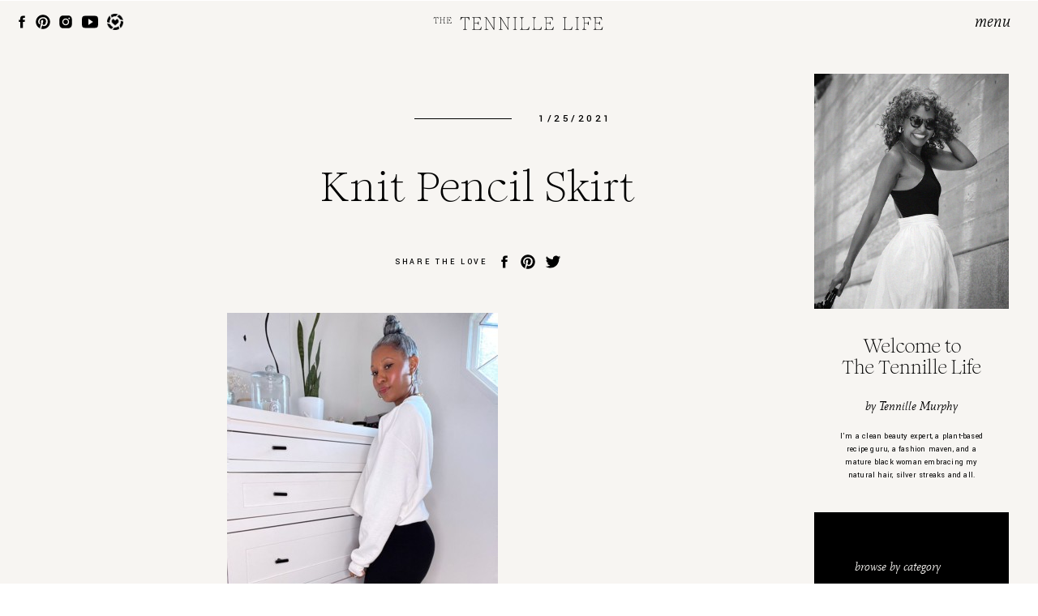

--- FILE ---
content_type: text/html; charset=UTF-8
request_url: https://thetennillelife.com/2021/01/25/my-current-wardrobe-basics/knit-skirt-3/
body_size: 16915
content:
<!DOCTYPE html>
<html lang="en-US" class="d">
<head>
<link rel="stylesheet" type="text/css" href="//lib.showit.co/engine/2.2.7/showit.css" />
<meta name='robots' content='index, follow, max-image-preview:large, max-snippet:-1, max-video-preview:-1' />

	<!-- This site is optimized with the Yoast SEO plugin v20.0 - https://yoast.com/wordpress/plugins/seo/ -->
	<title>Knit Pencil Skirt -</title>
	<link rel="canonical" href="https://thetennillelife.com/2021/01/25/my-current-wardrobe-basics/knit-skirt-3/" />
	<meta property="og:locale" content="en_US" />
	<meta property="og:type" content="article" />
	<meta property="og:title" content="Knit Pencil Skirt -" />
	<meta property="og:description" content="Knit Pencil Skirt" />
	<meta property="og:url" content="https://thetennillelife.com/2021/01/25/my-current-wardrobe-basics/knit-skirt-3/" />
	<meta property="article:modified_time" content="2021-01-25T07:41:54+00:00" />
	<meta property="og:image" content="https://thetennillelife.com/2021/01/25/my-current-wardrobe-basics/knit-skirt-3" />
	<meta property="og:image:width" content="801" />
	<meta property="og:image:height" content="1200" />
	<meta property="og:image:type" content="image/jpeg" />
	<meta name="twitter:card" content="summary_large_image" />
	<script type="application/ld+json" class="yoast-schema-graph">{"@context":"https://schema.org","@graph":[{"@type":"WebPage","@id":"https://thetennillelife.com/2021/01/25/my-current-wardrobe-basics/knit-skirt-3/","url":"https://thetennillelife.com/2021/01/25/my-current-wardrobe-basics/knit-skirt-3/","name":"Knit Pencil Skirt -","isPartOf":{"@id":"https://thetennillelife.com/#website"},"primaryImageOfPage":{"@id":"https://thetennillelife.com/2021/01/25/my-current-wardrobe-basics/knit-skirt-3/#primaryimage"},"image":{"@id":"https://thetennillelife.com/2021/01/25/my-current-wardrobe-basics/knit-skirt-3/#primaryimage"},"thumbnailUrl":"https://thetennillelife.com/wp-content/uploads/2021/01/Knit-skirt-3.jpg","datePublished":"2021-01-25T07:41:16+00:00","dateModified":"2021-01-25T07:41:54+00:00","breadcrumb":{"@id":"https://thetennillelife.com/2021/01/25/my-current-wardrobe-basics/knit-skirt-3/#breadcrumb"},"inLanguage":"en-US","potentialAction":[{"@type":"ReadAction","target":["https://thetennillelife.com/2021/01/25/my-current-wardrobe-basics/knit-skirt-3/"]}]},{"@type":"ImageObject","inLanguage":"en-US","@id":"https://thetennillelife.com/2021/01/25/my-current-wardrobe-basics/knit-skirt-3/#primaryimage","url":"https://thetennillelife.com/wp-content/uploads/2021/01/Knit-skirt-3.jpg","contentUrl":"https://thetennillelife.com/wp-content/uploads/2021/01/Knit-skirt-3.jpg","width":801,"height":1200,"caption":"Knit Pencil Skirt"},{"@type":"BreadcrumbList","@id":"https://thetennillelife.com/2021/01/25/my-current-wardrobe-basics/knit-skirt-3/#breadcrumb","itemListElement":[{"@type":"ListItem","position":1,"name":"Home","item":"https://thetennillelife.com/"},{"@type":"ListItem","position":2,"name":"My Current Wardrobe Basics","item":"https://thetennillelife.com/2021/01/25/my-current-wardrobe-basics/"},{"@type":"ListItem","position":3,"name":"Knit Pencil Skirt"}]},{"@type":"WebSite","@id":"https://thetennillelife.com/#website","url":"https://thetennillelife.com/","name":"","description":"Beauty  | Fashion | Wellness | Design | Travel","potentialAction":[{"@type":"SearchAction","target":{"@type":"EntryPoint","urlTemplate":"https://thetennillelife.com/?s={search_term_string}"},"query-input":"required name=search_term_string"}],"inLanguage":"en-US"}]}</script>
	<!-- / Yoast SEO plugin. -->


<link rel="alternate" type="application/rss+xml" title=" &raquo; Feed" href="https://thetennillelife.com/feed/" />
<link rel="alternate" type="application/rss+xml" title=" &raquo; Comments Feed" href="https://thetennillelife.com/comments/feed/" />
<link rel="alternate" type="application/rss+xml" title=" &raquo; Knit Pencil Skirt Comments Feed" href="https://thetennillelife.com/2021/01/25/my-current-wardrobe-basics/knit-skirt-3/feed/" />
<script type="text/javascript">
/* <![CDATA[ */
window._wpemojiSettings = {"baseUrl":"https:\/\/s.w.org\/images\/core\/emoji\/16.0.1\/72x72\/","ext":".png","svgUrl":"https:\/\/s.w.org\/images\/core\/emoji\/16.0.1\/svg\/","svgExt":".svg","source":{"concatemoji":"https:\/\/thetennillelife.com\/wp-includes\/js\/wp-emoji-release.min.js?ver=6.8.3"}};
/*! This file is auto-generated */
!function(s,n){var o,i,e;function c(e){try{var t={supportTests:e,timestamp:(new Date).valueOf()};sessionStorage.setItem(o,JSON.stringify(t))}catch(e){}}function p(e,t,n){e.clearRect(0,0,e.canvas.width,e.canvas.height),e.fillText(t,0,0);var t=new Uint32Array(e.getImageData(0,0,e.canvas.width,e.canvas.height).data),a=(e.clearRect(0,0,e.canvas.width,e.canvas.height),e.fillText(n,0,0),new Uint32Array(e.getImageData(0,0,e.canvas.width,e.canvas.height).data));return t.every(function(e,t){return e===a[t]})}function u(e,t){e.clearRect(0,0,e.canvas.width,e.canvas.height),e.fillText(t,0,0);for(var n=e.getImageData(16,16,1,1),a=0;a<n.data.length;a++)if(0!==n.data[a])return!1;return!0}function f(e,t,n,a){switch(t){case"flag":return n(e,"\ud83c\udff3\ufe0f\u200d\u26a7\ufe0f","\ud83c\udff3\ufe0f\u200b\u26a7\ufe0f")?!1:!n(e,"\ud83c\udde8\ud83c\uddf6","\ud83c\udde8\u200b\ud83c\uddf6")&&!n(e,"\ud83c\udff4\udb40\udc67\udb40\udc62\udb40\udc65\udb40\udc6e\udb40\udc67\udb40\udc7f","\ud83c\udff4\u200b\udb40\udc67\u200b\udb40\udc62\u200b\udb40\udc65\u200b\udb40\udc6e\u200b\udb40\udc67\u200b\udb40\udc7f");case"emoji":return!a(e,"\ud83e\udedf")}return!1}function g(e,t,n,a){var r="undefined"!=typeof WorkerGlobalScope&&self instanceof WorkerGlobalScope?new OffscreenCanvas(300,150):s.createElement("canvas"),o=r.getContext("2d",{willReadFrequently:!0}),i=(o.textBaseline="top",o.font="600 32px Arial",{});return e.forEach(function(e){i[e]=t(o,e,n,a)}),i}function t(e){var t=s.createElement("script");t.src=e,t.defer=!0,s.head.appendChild(t)}"undefined"!=typeof Promise&&(o="wpEmojiSettingsSupports",i=["flag","emoji"],n.supports={everything:!0,everythingExceptFlag:!0},e=new Promise(function(e){s.addEventListener("DOMContentLoaded",e,{once:!0})}),new Promise(function(t){var n=function(){try{var e=JSON.parse(sessionStorage.getItem(o));if("object"==typeof e&&"number"==typeof e.timestamp&&(new Date).valueOf()<e.timestamp+604800&&"object"==typeof e.supportTests)return e.supportTests}catch(e){}return null}();if(!n){if("undefined"!=typeof Worker&&"undefined"!=typeof OffscreenCanvas&&"undefined"!=typeof URL&&URL.createObjectURL&&"undefined"!=typeof Blob)try{var e="postMessage("+g.toString()+"("+[JSON.stringify(i),f.toString(),p.toString(),u.toString()].join(",")+"));",a=new Blob([e],{type:"text/javascript"}),r=new Worker(URL.createObjectURL(a),{name:"wpTestEmojiSupports"});return void(r.onmessage=function(e){c(n=e.data),r.terminate(),t(n)})}catch(e){}c(n=g(i,f,p,u))}t(n)}).then(function(e){for(var t in e)n.supports[t]=e[t],n.supports.everything=n.supports.everything&&n.supports[t],"flag"!==t&&(n.supports.everythingExceptFlag=n.supports.everythingExceptFlag&&n.supports[t]);n.supports.everythingExceptFlag=n.supports.everythingExceptFlag&&!n.supports.flag,n.DOMReady=!1,n.readyCallback=function(){n.DOMReady=!0}}).then(function(){return e}).then(function(){var e;n.supports.everything||(n.readyCallback(),(e=n.source||{}).concatemoji?t(e.concatemoji):e.wpemoji&&e.twemoji&&(t(e.twemoji),t(e.wpemoji)))}))}((window,document),window._wpemojiSettings);
/* ]]> */
</script>
<style id='wp-emoji-styles-inline-css' type='text/css'>

	img.wp-smiley, img.emoji {
		display: inline !important;
		border: none !important;
		box-shadow: none !important;
		height: 1em !important;
		width: 1em !important;
		margin: 0 0.07em !important;
		vertical-align: -0.1em !important;
		background: none !important;
		padding: 0 !important;
	}
</style>
<link rel='stylesheet' id='lightbox-css' href='https://thetennillelife.com/wp-content/plugins/accesspress-instagram-feed/css/lightbox.css?ver=4.0.6' type='text/css' media='all' />
<link rel='stylesheet' id='owl-theme-css' href='https://thetennillelife.com/wp-content/plugins/accesspress-instagram-feed/css/owl.theme.css?ver=4.0.6' type='text/css' media='all' />
<link rel='stylesheet' id='owl-carousel-css' href='https://thetennillelife.com/wp-content/plugins/accesspress-instagram-feed/css/owl.carousel.css?ver=4.0.6' type='text/css' media='all' />
<link rel='stylesheet' id='apif-frontend-css-css' href='https://thetennillelife.com/wp-content/plugins/accesspress-instagram-feed/css/frontend.css?ver=4.0.6' type='text/css' media='all' />
<link rel='stylesheet' id='apif-font-awesome-css' href='https://thetennillelife.com/wp-content/plugins/accesspress-instagram-feed/css/font-awesome.min.css?ver=4.0.6' type='text/css' media='all' />
<link rel='stylesheet' id='apif-gridrotator-css' href='https://thetennillelife.com/wp-content/plugins/accesspress-instagram-feed/css/gridrotator.css?ver=4.0.6' type='text/css' media='all' />
<link rel='stylesheet' id='aalb_basics_css-css' href='https://thetennillelife.com/wp-content/plugins/amazon-associates-link-builder/css/aalb_basics.css?ver=1.9.3' type='text/css' media='all' />
<link rel='stylesheet' id='contact-form-7-css' href='https://thetennillelife.com/wp-content/plugins/contact-form-7/includes/css/styles.css?ver=5.7.5.1' type='text/css' media='all' />
<link rel='stylesheet' id='pub-style-css' href='https://thetennillelife.com/wp-content/themes/showit/pubs/eoj0m2tfsz6qti_tglgj8w/20250324220230Se8m28e/assets/pub.css?ver=1742853758' type='text/css' media='all' />
<script type="text/javascript" src="https://thetennillelife.com/wp-includes/js/jquery/jquery.min.js?ver=3.7.1" id="jquery-core-js"></script>
<script type="text/javascript" id="jquery-core-js-after">
/* <![CDATA[ */
$ = jQuery;
/* ]]> */
</script>
<script type="text/javascript" src="https://thetennillelife.com/wp-includes/js/jquery/jquery-migrate.min.js?ver=3.4.1" id="jquery-migrate-js"></script>
<script type="text/javascript" src="https://thetennillelife.com/wp-content/plugins/accesspress-instagram-feed/js/owl.carousel.js?ver=6.8.3" id="owl-carousel-js-js"></script>
<script type="text/javascript" src="https://thetennillelife.com/wp-content/themes/showit/pubs/eoj0m2tfsz6qti_tglgj8w/20250324220230Se8m28e/assets/pub.js?ver=1742853758" id="pub-script-js"></script>
<link rel="https://api.w.org/" href="https://thetennillelife.com/wp-json/" /><link rel="alternate" title="JSON" type="application/json" href="https://thetennillelife.com/wp-json/wp/v2/media/21759" /><link rel="EditURI" type="application/rsd+xml" title="RSD" href="https://thetennillelife.com/xmlrpc.php?rsd" />
<link rel='shortlink' href='https://thetennillelife.com/?p=21759' />
<link rel="alternate" title="oEmbed (JSON)" type="application/json+oembed" href="https://thetennillelife.com/wp-json/oembed/1.0/embed?url=https%3A%2F%2Fthetennillelife.com%2F2021%2F01%2F25%2Fmy-current-wardrobe-basics%2Fknit-skirt-3%2F" />
<link rel="alternate" title="oEmbed (XML)" type="text/xml+oembed" href="https://thetennillelife.com/wp-json/oembed/1.0/embed?url=https%3A%2F%2Fthetennillelife.com%2F2021%2F01%2F25%2Fmy-current-wardrobe-basics%2Fknit-skirt-3%2F&#038;format=xml" />
<meta name="generator" content="Powered by WPBakery Page Builder - drag and drop page builder for WordPress."/>
<script>

(function(i,s,o,g,r,a,m){i['GoogleAnalyticsObject']=r;i[r]=i[r]||function(){
(i[r].q=i[r].q||[]).push(arguments)},i[r].l=1*new Date();a=s.createElement(o),
m=s.getElementsByTagName(o)[0];a.async=1;a.src=g;m.parentNode.insertBefore(a,m)
})(window,document,'script','https://www.google-analytics.com/analytics.js','ga');

ga('create', 'UA-80439000-1', 'auto');
ga('send', 'pageview');

</script><link rel="icon" href="https://thetennillelife.com/wp-content/uploads/2018/02/cropped-The-Tennille-Life_square-100x100.jpg" sizes="32x32" />
<link rel="icon" href="https://thetennillelife.com/wp-content/uploads/2018/02/cropped-The-Tennille-Life_square-200x200.jpg" sizes="192x192" />
<link rel="apple-touch-icon" href="https://thetennillelife.com/wp-content/uploads/2018/02/cropped-The-Tennille-Life_square-200x200.jpg" />
<meta name="msapplication-TileImage" content="https://thetennillelife.com/wp-content/uploads/2018/02/cropped-The-Tennille-Life_square-300x300.jpg" />
		<style type="text/css" id="wp-custom-css">
			body .leaflet-pane.leaflet-tooltip-pane {
	display: none;
}		</style>
		<noscript><style> .wpb_animate_when_almost_visible { opacity: 1; }</style></noscript>
<meta charset="UTF-8" />
<meta name="viewport" content="width=device-width, initial-scale=1" />
<link rel="icon" type="image/png" href="//static.showit.co/200/GJMc9zXzQvquD1ELYCrIWQ/152585/ttl_favicon.png" />
<link rel="preconnect" href="https://static.showit.co" />

<link rel="preconnect" href="https://fonts.googleapis.com">
<link rel="preconnect" href="https://fonts.gstatic.com" crossorigin>
<link href="https://fonts.googleapis.com/css?family=Yantramanav:500|Yantramanav:regular" rel="stylesheet" type="text/css"/>
<style>
@font-face{font-family:Mate Italic;src:url('//static.showit.co/file/ILg2c3VKSKKuJI_NtvJ9EQ/152585/mate-italic-webfont.woff');}
@font-face{font-family:Romie Regular;src:url('//static.showit.co/file/DoNa38l2TtCN9AQskl7DLA/152585/romie-regular.woff');}
</style>
<script id="init_data" type="application/json">
{"mobile":{"w":320},"desktop":{"w":1200,"defaultTrIn":{"type":"fade"},"defaultTrOut":{"type":"fade"},"bgFillType":"color","bgColor":"colors-7"},"sid":"eoj0m2tfsz6qti_tglgj8w","break":768,"assetURL":"//static.showit.co","contactFormId":"152585/280723","cfAction":"aHR0cHM6Ly9jbGllbnRzZXJ2aWNlLnNob3dpdC5jby9jb250YWN0Zm9ybQ==","sgAction":"aHR0cHM6Ly9jbGllbnRzZXJ2aWNlLnNob3dpdC5jby9zb2NpYWxncmlk","blockData":[{"slug":"menu","visible":"a","states":[],"d":{"h":1,"w":1200,"locking":{"side":"t","scrollOffset":1,"offset":1},"bgFillType":"color","bgColor":"#000000:0","bgMediaType":"none"},"m":{"h":40,"w":320,"locking":{"side":"st","scrollOffset":1},"bgFillType":"color","bgColor":"colors-6","bgMediaType":"none"}},{"slug":"logo-desktop","visible":"d","states":[],"d":{"h":1,"w":1200,"bgFillType":"color","bgColor":"#000000:0","bgMediaType":"none"},"m":{"h":1,"w":320,"bgFillType":"color","bgColor":"#000000:0","bgMediaType":"none"}},{"slug":"sidebar","visible":"a","states":[],"d":{"h":1,"w":1200,"stateTrIn":{"type":"fade","duration":1},"stateTrOut":{"type":"fade","duration":1},"bgFillType":"color","bgColor":"colors-6","bgMediaType":"none"},"m":{"h":350,"w":320,"stateTrIn":{"type":"fade","duration":1},"stateTrOut":{"type":"fade","duration":1},"bgFillType":"color","bgColor":"colors-0","bgMediaType":"none"}},{"slug":"logo-mobile","visible":"m","states":[],"d":{"h":1,"w":1200,"bgFillType":"color","bgColor":"#000000:0","bgMediaType":"none"},"m":{"h":1,"w":320,"bgFillType":"color","bgColor":"#000000:0","bgMediaType":"none"}},{"slug":"post-title","visible":"a","states":[],"d":{"h":269,"w":1200,"nature":"dH","stateTrIn":{"type":"fade","duration":1},"stateTrOut":{"type":"fade","duration":1},"bgFillType":"color","bgColor":"colors-6","bgMediaType":"none"},"m":{"h":219,"w":320,"nature":"dH","stateTrIn":{"type":"fade","duration":1},"stateTrOut":{"type":"fade","duration":1},"bgFillType":"color","bgColor":"colors-6","bgMediaType":"none"}},{"slug":"share","visible":"a","states":[],"d":{"h":100,"w":1200,"bgFillType":"color","bgColor":"colors-6","bgMediaType":"none"},"m":{"h":79,"w":320,"bgFillType":"color","bgColor":"colors-6","bgMediaType":"none"}},{"slug":"post-content","visible":"a","states":[],"d":{"h":645,"w":1200,"nature":"dH","bgFillType":"color","bgColor":"colors-6","bgMediaType":"none"},"m":{"h":1329,"w":320,"nature":"dH","bgFillType":"color","bgColor":"colors-6","bgMediaType":"none"}},{"slug":"comments","visible":"a","states":[],"d":{"h":100,"w":1200,"nature":"dH","bgFillType":"color","bgColor":"colors-6","bgMediaType":"none"},"m":{"h":70,"w":320,"nature":"dH","bgFillType":"color","bgColor":"colors-6","bgMediaType":"none"}},{"slug":"comment-form","visible":"a","states":[],"d":{"h":100,"w":1200,"nature":"dH","bgFillType":"color","bgColor":"colors-6","bgMediaType":"none"},"m":{"h":70,"w":320,"nature":"dH","bgFillType":"color","bgColor":"colors-6","bgMediaType":"none"}},{"slug":"pagination","visible":"a","states":[],"d":{"h":90,"w":1200,"nature":"dH","bgFillType":"color","bgColor":"colors-6","bgMediaType":"none"},"m":{"h":120,"w":320,"nature":"dH","bgFillType":"color","bgColor":"colors-6","bgMediaType":"none"}},{"slug":"footer","visible":"a","states":[],"d":{"h":380,"w":1200,"bgFillType":"color","bgColor":"colors-5","bgMediaType":"none"},"m":{"h":546,"w":320,"bgFillType":"color","bgColor":"colors-5","bgMediaType":"none"}},{"slug":"credits","visible":"a","states":[],"d":{"h":40,"w":1200,"bgFillType":"color","bgColor":"colors-0","bgMediaType":"none"},"m":{"h":70,"w":320,"bgFillType":"color","bgColor":"colors-0","bgMediaType":"none"}},{"slug":"pop-out-menu","visible":"a","states":[],"d":{"h":700,"w":1200,"locking":{"side":"t","scrollOffset":1},"nature":"wH","trIn":{"type":"slide","duration":1,"direction":"Right"},"trOut":{"type":"slide","duration":1,"direction":"Right"},"bgFillType":"color","bgColor":"#000000:0","bgMediaType":"none","tr":{"in":{"cl":"slideInRight","d":1,"dl":"0"},"out":{"cl":"slideOutRight","d":1,"dl":"0"}}},"m":{"h":587,"w":320,"locking":{"side":"t","scrollOffset":1},"nature":"wH","trIn":{"type":"slide","duration":1,"direction":"Right"},"trOut":{"type":"slide","duration":1,"direction":"Right"},"bgFillType":"color","bgColor":"colors-0","bgMediaType":"none","tr":{"in":{"cl":"slideInRight","d":1,"dl":"0"},"out":{"cl":"slideOutRight","d":1,"dl":"0"}}}}],"elementData":[{"type":"simple","visible":"m","id":"menu_0","blockId":"menu","m":{"x":0,"y":40,"w":320,"h":1,"a":0},"d":{"x":0,"y":0,"w":1200,"h":1,"a":0,"lockH":"s"}},{"type":"text","visible":"a","id":"menu_1","blockId":"menu","m":{"x":246,"y":8,"w":52,"h":24,"a":0},"d":{"x":1103,"y":14,"w":63,"h":28,"a":0,"lockH":"r","lockV":"t"},"pc":[{"type":"show","block":"pop-out-menu"}]},{"type":"graphic","visible":"a","id":"menu_2","blockId":"menu","m":{"x":105,"y":12,"w":17,"h":16,"a":0},"d":{"x":132,"y":16,"w":20,"h":20,"a":0,"lockH":"l"},"c":{"key":"NdPEXaiYQKakWLSTOXGC7A/152585/30cff1_cab3179dc29a4f81b54fd4adabe38ba8_mv2.png","aspect_ratio":1.0017}},{"type":"icon","visible":"a","id":"menu_3","blockId":"menu","m":{"x":80,"y":12,"w":17,"h":16,"a":0},"d":{"x":101,"y":16,"w":20,"h":20,"a":0,"lockH":"l","lockV":"t"}},{"type":"icon","visible":"a","id":"menu_4","blockId":"menu","m":{"x":56,"y":12,"w":17,"h":16,"a":0},"d":{"x":71,"y":16,"w":20,"h":20,"a":0,"lockH":"l","lockV":"t"}},{"type":"icon","visible":"a","id":"menu_5","blockId":"menu","m":{"x":33,"y":12,"w":17,"h":16,"a":0},"d":{"x":43,"y":16,"w":20,"h":20,"a":0,"lockH":"l","lockV":"t"}},{"type":"icon","visible":"a","id":"menu_6","blockId":"menu","m":{"x":13,"y":12,"w":17,"h":16,"a":0},"d":{"x":17,"y":16,"w":20,"h":20,"a":0,"lockH":"l","lockV":"t"}},{"type":"svg","visible":"a","id":"logo-desktop_0","blockId":"logo-desktop","m":{"x":67,"y":30,"w":185,"h":20,"a":0},"d":{"x":490,"y":17,"w":218,"h":24,"a":0},"c":{"key":"v3g148e7R961H1-3B3Ti6w/152585/the_tennille_life_logos-01.svg","aspect_ratio":9.375}},{"type":"icon","visible":"d","id":"sidebar_0","blockId":"sidebar","m":{"x":229,"y":32,"w":17,"h":16,"a":0},"d":{"x":982,"y":1437,"w":20,"h":20,"a":0,"lockH":"r"}},{"type":"icon","visible":"d","id":"sidebar_1","blockId":"sidebar","m":{"x":203,"y":32,"w":17,"h":16,"a":0},"d":{"x":951,"y":1437,"w":20,"h":20,"a":0,"lockH":"r"}},{"type":"icon","visible":"d","id":"sidebar_2","blockId":"sidebar","m":{"x":179,"y":32,"w":17,"h":16,"a":0},"d":{"x":922,"y":1437,"w":20,"h":20,"a":0,"lockH":"r"}},{"type":"text","visible":"d","id":"sidebar_3","blockId":"sidebar","m":{"x":112,"y":167,"w":96,"h":16,"a":0},"d":{"x":924,"y":1408,"w":102,"h":17,"a":0,"lockH":"r"}},{"type":"text","visible":"d","id":"sidebar_4","blockId":"sidebar","m":{"x":112,"y":167,"w":96,"h":16,"a":0},"d":{"x":924,"y":1347,"w":240,"h":23,"a":0,"lockH":"r"}},{"type":"text","visible":"d","id":"sidebar_5","blockId":"sidebar","m":{"x":112,"y":167,"w":96,"h":16,"a":0},"d":{"x":924,"y":1302,"w":240,"h":23,"a":0,"lockH":"r"}},{"type":"text","visible":"d","id":"sidebar_6","blockId":"sidebar","m":{"x":112,"y":167,"w":96,"h":16,"a":0},"d":{"x":924,"y":1237,"w":240,"h":43,"a":0,"lockH":"r"}},{"type":"text","visible":"d","id":"sidebar_7","blockId":"sidebar","m":{"x":112,"y":167,"w":96,"h":16,"a":0},"d":{"x":924,"y":1197,"w":102,"h":17,"a":0,"lockH":"r"}},{"type":"simple","visible":"d","id":"sidebar_8","blockId":"sidebar","m":{"x":0,"y":0,"w":320,"h":260,"a":0},"d":{"x":924,"y":631,"w":240,"h":520,"a":0,"lockH":"r"}},{"type":"simple","visible":"a","id":"sidebar_9","blockId":"sidebar","m":{"x":50,"y":263,"w":220,"h":35,"a":0},"d":{"x":974,"y":1053,"w":140,"h":35,"a":0,"lockH":"r"}},{"type":"text","visible":"a","id":"sidebar_10","blockId":"sidebar","m":{"x":60,"y":274,"w":200,"h":13,"a":0},"d":{"x":984,"y":1065,"w":120,"h":12,"a":0,"lockH":"r"}},{"type":"text","visible":"a","id":"sidebar_11","blockId":"sidebar","m":{"x":50,"y":224,"w":145,"h":15,"a":0},"d":{"x":974,"y":1019,"w":120,"h":15,"a":0,"lockH":"r"}},{"type":"text","visible":"a","id":"sidebar_12","blockId":"sidebar","m":{"x":180,"y":174,"w":90,"h":15,"a":0},"d":{"x":974,"y":951,"w":120,"h":15,"a":0,"lockH":"r"}},{"type":"text","visible":"a","id":"sidebar_13","blockId":"sidebar","m":{"x":180,"y":144,"w":90,"h":15,"a":0},"d":{"x":974,"y":921,"w":120,"h":15,"a":0,"lockH":"r"}},{"type":"text","visible":"a","id":"sidebar_14","blockId":"sidebar","m":{"x":180,"y":114,"w":90,"h":15,"a":0},"d":{"x":974,"y":891,"w":120,"h":15,"a":0,"lockH":"r"}},{"type":"text","visible":"a","id":"sidebar_15","blockId":"sidebar","m":{"x":180,"y":84,"w":90,"h":15,"a":0},"d":{"x":974,"y":861,"w":120,"h":15,"a":0,"lockH":"r"}},{"type":"text","visible":"a","id":"sidebar_16","blockId":"sidebar","m":{"x":50,"y":174,"w":90,"h":15,"a":0},"d":{"x":974,"y":831,"w":120,"h":15,"a":0,"lockH":"r"}},{"type":"text","visible":"a","id":"sidebar_17","blockId":"sidebar","m":{"x":70,"y":150,"w":90,"h":15,"a":0},"d":{"x":997,"y":801,"w":120,"h":15,"a":0,"lockH":"r"}},{"type":"text","visible":"a","id":"sidebar_18","blockId":"sidebar","m":{"x":70,"y":130,"w":90,"h":15,"a":0},"d":{"x":997,"y":779,"w":120,"h":15,"a":0,"lockH":"r"}},{"type":"text","visible":"a","id":"sidebar_19","blockId":"sidebar","m":{"x":70,"y":110,"w":90,"h":15,"a":0},"d":{"x":997,"y":756,"w":120,"h":15,"a":0,"lockH":"r"}},{"type":"text","visible":"a","id":"sidebar_20","blockId":"sidebar","m":{"x":50,"y":84,"w":90,"h":15,"a":0},"d":{"x":974,"y":726,"w":120,"h":15,"a":0,"lockH":"r"}},{"type":"text","visible":"a","id":"sidebar_21","blockId":"sidebar","m":{"x":50,"y":50,"w":145,"h":15,"a":0},"d":{"x":974,"y":689,"w":120,"h":15,"a":0,"lockH":"r"}},{"type":"text","visible":"d","id":"sidebar_22","blockId":"sidebar","m":{"x":145,"y":143,"w":145,"h":49,"a":0},"d":{"x":954,"y":530,"w":180,"h":64,"a":0,"lockH":"r"}},{"type":"text","visible":"d","id":"sidebar_23","blockId":"sidebar","m":{"x":145,"y":143,"w":145,"h":49,"a":0},"d":{"x":924,"y":491,"w":240,"h":15,"a":0,"lockH":"r"}},{"type":"text","visible":"d","id":"sidebar_24","blockId":"sidebar","m":{"x":145,"y":97,"w":116,"h":35,"a":0},"d":{"x":924,"y":414,"w":240,"h":51,"a":0,"lockH":"r"}},{"type":"graphic","visible":"d","id":"sidebar_25","blockId":"sidebar","m":{"x":30,"y":96,"w":92,"h":95,"a":0},"d":{"x":924,"y":90,"w":240,"h":290,"a":0,"lockH":"r"},"c":{"key":"e8q4MKm-TC2-evH9A4d8oA/152585/img_7226.jpg","aspect_ratio":0.66217}},{"type":"svg","visible":"a","id":"logo-mobile_0","blockId":"logo-mobile","m":{"x":67,"y":30,"w":185,"h":20,"a":0},"d":{"x":490,"y":17,"w":218,"h":24,"a":0},"c":{"key":"v3g148e7R961H1-3B3Ti6w/152585/the_tennille_life_logos-01.svg","aspect_ratio":9.375}},{"type":"text","visible":"a","id":"post-title_0","blockId":"post-title","m":{"x":45,"y":149,"w":230,"h":69,"a":0},"d":{"x":240,"y":201,"w":620,"h":55,"a":0}},{"type":"text","visible":"a","id":"post-title_1","blockId":"post-title","m":{"x":192,"y":100,"w":90,"h":14,"a":0},"d":{"x":624,"y":135,"w":119,"h":16,"a":0}},{"type":"simple","visible":"a","id":"post-title_2","blockId":"post-title","m":{"x":116,"y":108,"w":60,"h":1,"a":0},"d":{"x":471,"y":144,"w":120,"h":1,"a":0}},{"type":"text","visible":"a","id":"post-title_3","blockId":"post-title","m":{"x":20,"y":98,"w":80,"h":17,"a":0},"d":{"x":329,"y":134,"w":119,"h":23,"a":0}},{"type":"icon","visible":"a","id":"share_0","blockId":"share","m":{"x":229,"y":32,"w":17,"h":16,"a":0},"d":{"x":632,"y":39,"w":20,"h":20,"a":0}},{"type":"icon","visible":"a","id":"share_1","blockId":"share","m":{"x":203,"y":32,"w":17,"h":16,"a":0},"d":{"x":601,"y":39,"w":20,"h":20,"a":0}},{"type":"icon","visible":"a","id":"share_2","blockId":"share","m":{"x":179,"y":32,"w":17,"h":16,"a":0},"d":{"x":572,"y":39,"w":20,"h":20,"a":0}},{"type":"text","visible":"a","id":"share_3","blockId":"share","m":{"x":68,"y":33,"w":109,"h":15,"a":0},"d":{"x":447,"y":42,"w":123,"h":15,"a":0}},{"type":"text","visible":"a","id":"post-content_0","blockId":"post-content","m":{"x":40,"y":9,"w":240,"h":1244,"a":0},"d":{"x":240,"y":12,"w":620,"h":540,"a":0}},{"type":"text","visible":"a","id":"comments_0","blockId":"comments","m":{"x":30,"y":6,"w":196,"h":17,"a":0},"d":{"x":240,"y":18,"w":196,"h":17,"a":0}},{"type":"text","visible":"a","id":"comments_1","blockId":"comments","m":{"x":30,"y":33,"w":260,"h":32,"a":0},"d":{"x":240,"y":54,"w":620,"h":31,"a":0}},{"type":"text","visible":"a","id":"comment-form_0","blockId":"comment-form","m":{"x":30,"y":9,"w":260,"h":52,"a":0},"d":{"x":240,"y":9,"w":620,"h":76,"a":0}},{"type":"text","visible":"a","id":"pagination_0","blockId":"pagination","m":{"x":30,"y":68,"w":260,"h":16,"a":0},"d":{"x":635,"y":27,"w":530,"h":17,"a":0}},{"type":"text","visible":"a","id":"pagination_1","blockId":"pagination","m":{"x":30,"y":36,"w":260,"h":16,"a":0},"d":{"x":35,"y":27,"w":530,"h":17,"a":0}},{"type":"text","visible":"a","id":"footer_0","blockId":"footer","m":{"x":68,"y":364,"w":185,"h":26,"a":0},"d":{"x":187,"y":207,"w":117,"h":26,"a":0}},{"type":"text","visible":"a","id":"footer_1","blockId":"footer","m":{"x":68,"y":321,"w":185,"h":26,"a":0},"d":{"x":288,"y":165,"w":117,"h":26,"a":0}},{"type":"text","visible":"a","id":"footer_2","blockId":"footer","m":{"x":68,"y":282,"w":185,"h":34,"a":0},"d":{"x":187,"y":150,"w":254,"h":18,"a":0}},{"type":"svg","visible":"a","id":"footer_3","blockId":"footer","m":{"x":68,"y":234,"w":185,"h":20,"a":0},"d":{"x":179,"y":94,"w":296,"h":32,"a":0},"c":{"key":"v3g148e7R961H1-3B3Ti6w/152585/the_tennille_life_logos-01.svg","aspect_ratio":9.375}},{"type":"svg","visible":"a","id":"footer_4","blockId":"footer","m":{"x":119,"y":100,"w":83,"h":98,"a":0},"d":{"x":-15,"y":70,"w":161,"h":190,"a":0},"c":{"key":"fv2DBBhZThKvg5AW_nA72A/152585/the_tennille_life_logos-11.svg","aspect_ratio":0.84667}},{"type":"graphic","visible":"a","id":"footer_5","blockId":"footer","m":{"x":0,"y":511,"w":320,"h":36,"a":0,"gs":{"s":0}},"d":{"x":-570,"y":330,"w":2341,"h":50,"a":0},"c":{"key":"BMYHTZ5YSg-JqD3TTNL-og/152585/pattern_wide-09.png","aspect_ratio":47.86624}},{"type":"iframe","visible":"d","id":"footer_6","blockId":"footer","m":{"x":24,"y":416,"w":273,"h":61,"a":0},"d":{"x":563,"y":87,"w":650,"h":155,"a":0}},{"type":"simple","visible":"d","id":"footer_7","blockId":"footer","m":{"x":24,"y":416,"w":273,"h":61,"a":0},"d":{"x":563,"y":87,"w":650,"h":155,"a":0}},{"type":"text","visible":"a","id":"credits_0","blockId":"credits","m":{"x":112,"y":40,"w":96,"h":16,"a":0},"d":{"x":1077,"y":14,"w":102,"h":15,"a":0,"lockH":"r"}},{"type":"text","visible":"a","id":"credits_1","blockId":"credits","m":{"x":24,"y":16,"w":272,"h":17,"a":0},"d":{"x":22,"y":12,"w":263,"h":19,"a":0,"lockH":"l"}},{"type":"simple","visible":"d","id":"pop-out-menu_0","blockId":"pop-out-menu","m":{"x":48,"y":90,"w":224,"h":420,"a":0},"d":{"x":510,"y":-1,"w":690,"h":702,"a":0,"lockH":"r","lockV":"s"}},{"type":"text","visible":"a","id":"pop-out-menu_1","blockId":"pop-out-menu","m":{"x":100,"y":523,"w":120,"h":19,"a":0},"d":{"x":661,"y":629,"w":120,"h":17,"a":0,"lockH":"r"}},{"type":"text","visible":"a","id":"pop-out-menu_2","blockId":"pop-out-menu","m":{"x":160,"y":500,"w":120,"h":19,"a":0},"d":{"x":730,"y":595,"w":100,"h":17,"a":0,"lockH":"r"}},{"type":"text","visible":"a","id":"pop-out-menu_3","blockId":"pop-out-menu","m":{"x":160,"y":479,"w":120,"h":19,"a":0},"d":{"x":730,"y":562,"w":100,"h":17,"a":0,"lockH":"r"}},{"type":"text","visible":"a","id":"pop-out-menu_4","blockId":"pop-out-menu","m":{"x":40,"y":500,"w":120,"h":19,"a":0},"d":{"x":600,"y":595,"w":100,"h":17,"a":0,"lockH":"r"}},{"type":"text","visible":"a","id":"pop-out-menu_5","blockId":"pop-out-menu","m":{"x":40,"y":479,"w":120,"h":19,"a":0},"d":{"x":600,"y":562,"w":100,"h":17,"a":0,"lockH":"r"}},{"type":"text","visible":"a","id":"pop-out-menu_6","blockId":"pop-out-menu","m":{"x":65,"y":449,"w":190,"h":13,"a":0},"d":{"x":625,"y":519,"w":191,"h":23,"a":0,"lockH":"r"}},{"type":"text","visible":"a","id":"pop-out-menu_7","blockId":"pop-out-menu","m":{"x":181,"y":377,"w":77,"h":24,"a":0},"d":{"x":940,"y":622,"w":224,"h":17,"a":0,"lockH":"r"}},{"type":"text","visible":"a","id":"pop-out-menu_8","blockId":"pop-out-menu","m":{"x":181,"y":356,"w":78,"h":12,"a":0},"d":{"x":940,"y":589,"w":191,"h":17,"a":0,"lockH":"r"}},{"type":"text","visible":"a","id":"pop-out-menu_9","blockId":"pop-out-menu","m":{"x":181,"y":337,"w":78,"h":12,"a":0},"d":{"x":940,"y":555,"w":191,"h":17,"a":0,"lockH":"r"}},{"type":"text","visible":"a","id":"pop-out-menu_10","blockId":"pop-out-menu","m":{"x":181,"y":318,"w":78,"h":12,"a":0},"d":{"x":940,"y":522,"w":191,"h":17,"a":0,"lockH":"r"}},{"type":"text","visible":"a","id":"pop-out-menu_11","blockId":"pop-out-menu","m":{"x":251,"y":285,"w":39,"h":14,"a":0},"d":{"x":1060,"y":467,"w":76,"h":16,"a":0,"lockH":"r"}},{"type":"text","visible":"a","id":"pop-out-menu_12","blockId":"pop-out-menu","m":{"x":251,"y":270,"w":39,"h":14,"a":0},"d":{"x":1060,"y":447,"w":76,"h":16,"a":0,"lockH":"r"}},{"type":"text","visible":"a","id":"pop-out-menu_13","blockId":"pop-out-menu","m":{"x":251,"y":255,"w":39,"h":14,"a":0},"d":{"x":1060,"y":427,"w":76,"h":16,"a":0,"lockH":"r"}},{"type":"text","visible":"a","id":"pop-out-menu_14","blockId":"pop-out-menu","m":{"x":181,"y":285,"w":50,"h":14,"a":0},"d":{"x":940,"y":467,"w":76,"h":16,"a":0,"lockH":"r"}},{"type":"text","visible":"a","id":"pop-out-menu_15","blockId":"pop-out-menu","m":{"x":181,"y":270,"w":50,"h":14,"a":0},"d":{"x":940,"y":447,"w":76,"h":16,"a":0,"lockH":"r"}},{"type":"text","visible":"a","id":"pop-out-menu_16","blockId":"pop-out-menu","m":{"x":181,"y":255,"w":50,"h":14,"a":0},"d":{"x":940,"y":427,"w":76,"h":16,"a":0,"lockH":"r"}},{"type":"text","visible":"a","id":"pop-out-menu_17","blockId":"pop-out-menu","m":{"x":181,"y":226,"w":76,"h":16,"a":0},"d":{"x":940,"y":377,"w":191,"h":31,"a":0,"lockH":"r"}},{"type":"text","visible":"a","id":"pop-out-menu_18","blockId":"pop-out-menu","m":{"x":37,"y":377,"w":101,"h":22,"a":0},"d":{"x":940,"y":258,"w":191,"h":31,"a":0,"lockH":"r"}},{"type":"text","visible":"a","id":"pop-out-menu_19","blockId":"pop-out-menu","m":{"x":37,"y":327,"w":76,"h":22,"a":0},"d":{"x":940,"y":204,"w":191,"h":31,"a":0,"lockH":"r"}},{"type":"text","visible":"a","id":"pop-out-menu_20","blockId":"pop-out-menu","m":{"x":37,"y":278,"w":76,"h":22,"a":0},"d":{"x":940,"y":149,"w":191,"h":31,"a":0,"lockH":"r"}},{"type":"text","visible":"a","id":"pop-out-menu_21","blockId":"pop-out-menu","m":{"x":37,"y":228,"w":76,"h":22,"a":0},"d":{"x":940,"y":95,"w":191,"h":31,"a":0,"lockH":"r"}},{"type":"simple","visible":"a","id":"pop-out-menu_22","blockId":"pop-out-menu","m":{"x":30,"y":423,"w":260,"h":1,"a":0},"d":{"x":880,"y":332,"w":220,"h":1,"a":0,"lockH":"r"}},{"type":"simple","visible":"a","id":"pop-out-menu_23","blockId":"pop-out-menu","m":{"x":152,"y":203,"w":1,"h":220,"a":0},"d":{"x":880,"y":95,"w":1,"h":550,"a":0,"lockH":"r"}},{"type":"simple","visible":"a","id":"pop-out-menu_24","blockId":"pop-out-menu","m":{"x":30,"y":202,"w":260,"h":1,"a":0},"d":{"x":880,"y":332,"w":220,"h":1,"a":0,"lockH":"r"}},{"type":"text","visible":"a","id":"pop-out-menu_25","blockId":"pop-out-menu","m":{"x":145,"y":129,"w":145,"h":49,"a":0},"d":{"x":599,"y":427,"w":242,"h":55,"a":0,"lockH":"r"}},{"type":"text","visible":"a","id":"pop-out-menu_26","blockId":"pop-out-menu","m":{"x":145,"y":84,"w":116,"h":35,"a":0},"d":{"x":625,"y":358,"w":191,"h":51,"a":0,"lockH":"r"}},{"type":"graphic","visible":"a","id":"pop-out-menu_27","blockId":"pop-out-menu","m":{"x":30,"y":83,"w":92,"h":95,"a":0},"d":{"x":625,"y":95,"w":191,"h":224,"a":0,"lockH":"r"},"c":{"key":"e8q4MKm-TC2-evH9A4d8oA/152585/img_7226.jpg","aspect_ratio":0.66217}},{"type":"svg","visible":"a","id":"pop-out-menu_28","blockId":"pop-out-menu","m":{"x":95,"y":35,"w":130,"h":14,"a":0,"lockV":"t"},"d":{"x":648,"y":41,"w":144,"h":16,"a":0,"lockH":"r"},"c":{"key":"r5KcEkktTBaBqw7aFbbqyw/152585/the_tennille_life_final_deliverables-04.svg","aspect_ratio":13.63636}},{"type":"icon","visible":"a","id":"pop-out-menu_29","blockId":"pop-out-menu","m":{"x":282,"y":10,"w":23,"h":23,"a":0,"lockV":"t"},"d":{"x":1145,"y":20,"w":30,"h":30,"a":0,"lockH":"r","lockV":"t"},"pc":[{"type":"hide","block":"pop-out-menu"}]}]}
</script>
<link
rel="stylesheet"
type="text/css"
href="https://cdnjs.cloudflare.com/ajax/libs/animate.css/3.4.0/animate.min.css"
/>


<script src="//lib.showit.co/engine/2.2.7/showit-lib.min.js"></script>
<script src="//lib.showit.co/engine/2.2.7/showit.min.js"></script>
<script>

function initPage(){

}
</script>

<style id="si-page-css">
html.m {background-color:rgba(255,255,255,1);}
html.d {background-color:rgba(255,255,255,1);}
.d .st-d-title,.d .se-wpt h1 {color:rgba(0,0,0,1);text-transform:uppercase;line-height:1.1;letter-spacing:0.02em;font-size:50px;text-align:left;font-family:'Romie Regular';font-weight:400;font-style:normal;}
.d .se-wpt h1 {margin-bottom:30px;}
.d .st-d-title.se-rc a {color:rgba(0,0,0,1);}
.d .st-d-title.se-rc a:hover {text-decoration:underline;color:rgba(0,0,0,1);opacity:0.8;}
.m .st-m-title,.m .se-wpt h1 {color:rgba(0,0,0,1);text-transform:uppercase;line-height:1.1;letter-spacing:0.02em;font-size:32px;text-align:left;font-family:'Romie Regular';font-weight:400;font-style:normal;}
.m .se-wpt h1 {margin-bottom:20px;}
.m .st-m-title.se-rc a {color:rgba(0,0,0,1);}
.m .st-m-title.se-rc a:hover {text-decoration:underline;color:rgba(0,0,0,1);opacity:0.8;}
.d .st-d-heading,.d .se-wpt h2 {color:rgba(0,0,0,1);line-height:1.2;letter-spacing:0em;font-size:31px;text-align:center;font-family:'Romie Regular';font-weight:400;font-style:normal;}
.d .se-wpt h2 {margin-bottom:24px;}
.d .st-d-heading.se-rc a {color:rgba(0,0,0,1);}
.d .st-d-heading.se-rc a:hover {text-decoration:underline;color:rgba(0,0,0,1);opacity:0.8;}
.m .st-m-heading,.m .se-wpt h2 {color:rgba(0,0,0,1);line-height:1.2;letter-spacing:0em;font-size:26px;text-align:center;font-family:'Romie Regular';font-weight:400;font-style:normal;}
.m .se-wpt h2 {margin-bottom:20px;}
.m .st-m-heading.se-rc a {color:rgba(0,0,0,1);}
.m .st-m-heading.se-rc a:hover {text-decoration:underline;color:rgba(0,0,0,1);opacity:0.8;}
.d .st-d-subheading,.d .se-wpt h3 {color:rgba(0,0,0,1);text-transform:uppercase;line-height:1.5;letter-spacing:0.27em;font-size:12px;text-align:center;font-family:'Yantramanav';font-weight:500;font-style:normal;}
.d .se-wpt h3 {margin-bottom:18px;}
.d .st-d-subheading.se-rc a {color:rgba(0,0,0,1);}
.d .st-d-subheading.se-rc a:hover {text-decoration:underline;color:rgba(0,0,0,1);opacity:0.8;}
.m .st-m-subheading,.m .se-wpt h3 {color:rgba(0,0,0,1);text-transform:uppercase;line-height:1.5;letter-spacing:0.22em;font-size:11px;text-align:center;font-family:'Yantramanav';font-weight:500;font-style:normal;}
.m .se-wpt h3 {margin-bottom:18px;}
.m .st-m-subheading.se-rc a {color:rgba(0,0,0,1);}
.m .st-m-subheading.se-rc a:hover {text-decoration:underline;color:rgba(0,0,0,1);opacity:0.8;}
.d .st-d-paragraph {color:rgba(0,0,0,1);line-height:1.6;letter-spacing:0.02em;font-size:12px;text-align:left;font-family:'Yantramanav';font-weight:400;font-style:normal;}
.d .se-wpt p {margin-bottom:16px;}
.d .st-d-paragraph.se-rc a {color:rgba(0,0,0,1);}
.d .st-d-paragraph.se-rc a:hover {text-decoration:underline;color:rgba(0,0,0,1);opacity:0.8;}
.m .st-m-paragraph {color:rgba(0,0,0,1);line-height:1.5;letter-spacing:0.02em;font-size:12px;text-align:left;font-family:'Yantramanav';font-weight:400;font-style:normal;}
.m .se-wpt p {margin-bottom:16px;}
.m .st-m-paragraph.se-rc a {color:rgba(0,0,0,1);}
.m .st-m-paragraph.se-rc a:hover {text-decoration:underline;color:rgba(0,0,0,1);opacity:0.8;}
.sib-menu {z-index:10;}
.m .sib-menu {height:40px;}
.d .sib-menu {height:1px;}
.m .sib-menu .ss-bg {background-color:rgba(247,245,242,1);}
.d .sib-menu .ss-bg {background-color:rgba(0,0,0,0);}
.d .sie-menu_0 {left:0px;top:0px;width:1200px;height:1px;display:none;}
.m .sie-menu_0 {left:0px;top:40px;width:320px;height:1px;}
.d .sie-menu_0 .se-simple:hover {}
.m .sie-menu_0 .se-simple:hover {}
.d .sie-menu_0 .se-simple {background-color:rgba(0,0,0,1);}
.m .sie-menu_0 .se-simple {background-color:rgba(0,0,0,1);}
.d .sie-menu_1 {left:1103px;top:14px;width:63px;height:28px;}
.m .sie-menu_1 {left:246px;top:8px;width:52px;height:24px;}
.d .sie-menu_1-text {text-transform:lowercase;line-height:1.2;letter-spacing:0em;font-size:20px;text-align:right;font-family:'Mate Italic';font-weight:400;font-style:normal;}
.m .sie-menu_1-text {text-transform:lowercase;line-height:1.2;letter-spacing:0em;font-size:18px;text-align:right;font-family:'Mate Italic';font-weight:400;font-style:normal;}
.d .sie-menu_2:hover {opacity:0.5;transition-duration:0.25s;transition-property:opacity;}
.m .sie-menu_2:hover {opacity:0.5;transition-duration:0.25s;transition-property:opacity;}
.d .sie-menu_2 {left:132px;top:16px;width:20px;height:20px;transition-duration:0.25s;transition-property:opacity;}
.m .sie-menu_2 {left:105px;top:12px;width:17px;height:16px;transition-duration:0.25s;transition-property:opacity;}
.d .sie-menu_2 .se-img {background-repeat:no-repeat;background-size:cover;background-position:50% 50%;border-radius:inherit;}
.m .sie-menu_2 .se-img {background-repeat:no-repeat;background-size:cover;background-position:50% 50%;border-radius:inherit;}
.d .sie-menu_3:hover {opacity:0.5;transition-duration:0.25s;transition-property:opacity;}
.m .sie-menu_3:hover {opacity:0.5;transition-duration:0.25s;transition-property:opacity;}
.d .sie-menu_3 {left:101px;top:16px;width:20px;height:20px;transition-duration:0.25s;transition-property:opacity;}
.m .sie-menu_3 {left:80px;top:12px;width:17px;height:16px;transition-duration:0.25s;transition-property:opacity;}
.d .sie-menu_3 svg {fill:rgba(0,0,0,1);}
.m .sie-menu_3 svg {fill:rgba(0,0,0,1);}
.d .sie-menu_3 svg:hover {}
.m .sie-menu_3 svg:hover {}
.d .sie-menu_4:hover {opacity:0.5;transition-duration:0.25s;transition-property:opacity;}
.m .sie-menu_4:hover {opacity:0.5;transition-duration:0.25s;transition-property:opacity;}
.d .sie-menu_4 {left:71px;top:16px;width:20px;height:20px;transition-duration:0.25s;transition-property:opacity;}
.m .sie-menu_4 {left:56px;top:12px;width:17px;height:16px;transition-duration:0.25s;transition-property:opacity;}
.d .sie-menu_4 svg {fill:rgba(0,0,0,1);}
.m .sie-menu_4 svg {fill:rgba(0,0,0,1);}
.d .sie-menu_4 svg:hover {}
.m .sie-menu_4 svg:hover {}
.d .sie-menu_5:hover {opacity:0.5;transition-duration:0.25s;transition-property:opacity;}
.m .sie-menu_5:hover {opacity:0.5;transition-duration:0.25s;transition-property:opacity;}
.d .sie-menu_5 {left:43px;top:16px;width:20px;height:20px;transition-duration:0.25s;transition-property:opacity;}
.m .sie-menu_5 {left:33px;top:12px;width:17px;height:16px;transition-duration:0.25s;transition-property:opacity;}
.d .sie-menu_5 svg {fill:rgba(0,0,0,1);}
.m .sie-menu_5 svg {fill:rgba(0,0,0,1);}
.d .sie-menu_5 svg:hover {}
.m .sie-menu_5 svg:hover {}
.d .sie-menu_6:hover {opacity:0.5;transition-duration:0.25s;transition-property:opacity;}
.m .sie-menu_6:hover {opacity:0.5;transition-duration:0.25s;transition-property:opacity;}
.d .sie-menu_6 {left:17px;top:16px;width:20px;height:20px;transition-duration:0.25s;transition-property:opacity;}
.m .sie-menu_6 {left:13px;top:12px;width:17px;height:16px;transition-duration:0.25s;transition-property:opacity;}
.d .sie-menu_6 svg {fill:rgba(0,0,0,1);}
.m .sie-menu_6 svg {fill:rgba(0,0,0,1);}
.d .sie-menu_6 svg:hover {}
.m .sie-menu_6 svg:hover {}
.sib-logo-desktop {z-index:5;}
.m .sib-logo-desktop {height:1px;display:none;}
.d .sib-logo-desktop {height:1px;}
.m .sib-logo-desktop .ss-bg {background-color:rgba(0,0,0,0);}
.d .sib-logo-desktop .ss-bg {background-color:rgba(0,0,0,0);}
.d .sie-logo-desktop_0 {left:490px;top:17px;width:218px;height:24px;}
.m .sie-logo-desktop_0 {left:67px;top:30px;width:185px;height:20px;}
.d .sie-logo-desktop_0 .se-img {background-repeat:no-repeat;background-position:50%;background-size:contain;border-radius:inherit;}
.m .sie-logo-desktop_0 .se-img {background-repeat:no-repeat;background-position:50%;background-size:contain;border-radius:inherit;}
.sib-sidebar {z-index:1;}
.m .sib-sidebar {height:350px;}
.d .sib-sidebar {height:1px;}
.m .sib-sidebar .ss-bg {background-color:rgba(0,0,0,1);}
.d .sib-sidebar .ss-bg {background-color:rgba(247,245,242,1);}
.d .sie-sidebar_0:hover {opacity:0.5;transition-duration:0.25s;transition-property:opacity;}
.m .sie-sidebar_0:hover {opacity:0.5;transition-duration:0.25s;transition-property:opacity;}
.d .sie-sidebar_0 {left:982px;top:1437px;width:20px;height:20px;transition-duration:0.25s;transition-property:opacity;}
.m .sie-sidebar_0 {left:229px;top:32px;width:17px;height:16px;display:none;transition-duration:0.25s;transition-property:opacity;}
.d .sie-sidebar_0 svg {fill:rgba(0,0,0,1);}
.m .sie-sidebar_0 svg {fill:rgba(0,0,0,1);}
.d .sie-sidebar_0 svg:hover {}
.m .sie-sidebar_0 svg:hover {}
.d .sie-sidebar_1:hover {opacity:0.5;transition-duration:0.25s;transition-property:opacity;}
.m .sie-sidebar_1:hover {opacity:0.5;transition-duration:0.25s;transition-property:opacity;}
.d .sie-sidebar_1 {left:951px;top:1437px;width:20px;height:20px;transition-duration:0.25s;transition-property:opacity;}
.m .sie-sidebar_1 {left:203px;top:32px;width:17px;height:16px;display:none;transition-duration:0.25s;transition-property:opacity;}
.d .sie-sidebar_1 svg {fill:rgba(0,0,0,1);}
.m .sie-sidebar_1 svg {fill:rgba(0,0,0,1);}
.d .sie-sidebar_1 svg:hover {}
.m .sie-sidebar_1 svg:hover {}
.d .sie-sidebar_2:hover {opacity:0.5;transition-duration:0.25s;transition-property:opacity;}
.m .sie-sidebar_2:hover {opacity:0.5;transition-duration:0.25s;transition-property:opacity;}
.d .sie-sidebar_2 {left:922px;top:1437px;width:20px;height:20px;transition-duration:0.25s;transition-property:opacity;}
.m .sie-sidebar_2 {left:179px;top:32px;width:17px;height:16px;display:none;transition-duration:0.25s;transition-property:opacity;}
.d .sie-sidebar_2 svg {fill:rgba(0,0,0,1);}
.m .sie-sidebar_2 svg {fill:rgba(0,0,0,1);}
.d .sie-sidebar_2 svg:hover {}
.m .sie-sidebar_2 svg:hover {}
.d .sie-sidebar_3 {left:924px;top:1408px;width:102px;height:17px;}
.m .sie-sidebar_3 {left:112px;top:167px;width:96px;height:16px;display:none;}
.d .sie-sidebar_3-text {text-align:left;}
.d .sie-sidebar_4:hover {opacity:0.5;transition-duration:0.25s;transition-property:opacity;}
.m .sie-sidebar_4:hover {opacity:0.5;transition-duration:0.25s;transition-property:opacity;}
.d .sie-sidebar_4 {left:924px;top:1347px;width:240px;height:23px;transition-duration:0.25s;transition-property:opacity;}
.m .sie-sidebar_4 {left:112px;top:167px;width:96px;height:16px;display:none;transition-duration:0.25s;transition-property:opacity;}
.d .sie-sidebar_4-text:hover {}
.m .sie-sidebar_4-text:hover {}
.d .sie-sidebar_4-text {line-height:1.4;font-size:16px;text-align:left;}
.d .sie-sidebar_5:hover {opacity:0.5;transition-duration:0.25s;transition-property:opacity;}
.m .sie-sidebar_5:hover {opacity:0.5;transition-duration:0.25s;transition-property:opacity;}
.d .sie-sidebar_5 {left:924px;top:1302px;width:240px;height:23px;transition-duration:0.25s;transition-property:opacity;}
.m .sie-sidebar_5 {left:112px;top:167px;width:96px;height:16px;display:none;transition-duration:0.25s;transition-property:opacity;}
.d .sie-sidebar_5-text:hover {}
.m .sie-sidebar_5-text:hover {}
.d .sie-sidebar_5-text {line-height:1.4;font-size:16px;text-align:left;}
.d .sie-sidebar_6:hover {opacity:0.5;transition-duration:0.25s;transition-property:opacity;}
.m .sie-sidebar_6:hover {opacity:0.5;transition-duration:0.25s;transition-property:opacity;}
.d .sie-sidebar_6 {left:924px;top:1237px;width:240px;height:43px;transition-duration:0.25s;transition-property:opacity;}
.m .sie-sidebar_6 {left:112px;top:167px;width:96px;height:16px;display:none;transition-duration:0.25s;transition-property:opacity;}
.d .sie-sidebar_6-text:hover {}
.m .sie-sidebar_6-text:hover {}
.d .sie-sidebar_6-text {line-height:1.4;font-size:16px;text-align:left;}
.d .sie-sidebar_7 {left:924px;top:1197px;width:102px;height:17px;}
.m .sie-sidebar_7 {left:112px;top:167px;width:96px;height:16px;display:none;}
.d .sie-sidebar_7-text {text-align:left;}
.d .sie-sidebar_8 {left:924px;top:631px;width:240px;height:520px;}
.m .sie-sidebar_8 {left:0px;top:0px;width:320px;height:260px;display:none;}
.d .sie-sidebar_8 .se-simple:hover {}
.m .sie-sidebar_8 .se-simple:hover {}
.d .sie-sidebar_8 .se-simple {background-color:rgba(0,0,0,1);}
.m .sie-sidebar_8 .se-simple {background-color:rgba(0,0,0,1);}
.d .sie-sidebar_9 {left:974px;top:1053px;width:140px;height:35px;}
.m .sie-sidebar_9 {left:50px;top:263px;width:220px;height:35px;}
.d .sie-sidebar_9 .se-simple:hover {}
.m .sie-sidebar_9 .se-simple:hover {}
.d .sie-sidebar_9 .se-simple {background-color:rgba(255,255,255,1);}
.m .sie-sidebar_9 .se-simple {background-color:rgba(255,255,255,1);}
.d .sie-sidebar_10:hover {opacity:0.5;transition-duration:0.25s;transition-property:opacity;}
.m .sie-sidebar_10:hover {opacity:0.5;transition-duration:0.25s;transition-property:opacity;}
.d .sie-sidebar_10 {left:984px;top:1065px;width:120px;height:12px;transition-duration:0.25s;transition-property:opacity;}
.m .sie-sidebar_10 {left:60px;top:274px;width:200px;height:13px;transition-duration:0.25s;transition-property:opacity;}
.d .sie-sidebar_10-text:hover {}
.m .sie-sidebar_10-text:hover {}
.d .sie-sidebar_10-text {color:rgba(0,0,0,1);font-size:9px;text-align:center;}
.m .sie-sidebar_10-text {color:rgba(0,0,0,1);font-size:9px;text-align:center;}
.d .sie-sidebar_11 {left:974px;top:1019px;width:120px;height:15px;}
.m .sie-sidebar_11 {left:50px;top:224px;width:145px;height:15px;}
.d .sie-sidebar_11-text {color:rgba(247,245,242,1);font-size:15px;text-align:left;font-family:'Mate Italic';font-weight:400;font-style:normal;}
.m .sie-sidebar_11-text {color:rgba(247,245,242,1);font-size:14px;text-align:left;font-family:'Mate Italic';font-weight:400;font-style:normal;}
.d .sie-sidebar_12:hover {opacity:0.5;transition-duration:0.25s;transition-property:opacity;}
.m .sie-sidebar_12:hover {opacity:0.5;transition-duration:0.25s;transition-property:opacity;}
.d .sie-sidebar_12 {left:974px;top:951px;width:120px;height:15px;transition-duration:0.25s;transition-property:opacity;}
.m .sie-sidebar_12 {left:180px;top:174px;width:90px;height:15px;transition-duration:0.25s;transition-property:opacity;}
.d .sie-sidebar_12-text:hover {}
.m .sie-sidebar_12-text:hover {}
.d .sie-sidebar_12-text {color:rgba(247,245,242,1);font-size:12px;text-align:left;}
.m .sie-sidebar_12-text {color:rgba(247,245,242,1);font-size:12px;text-align:left;}
.d .sie-sidebar_13:hover {opacity:0.5;transition-duration:0.25s;transition-property:opacity;}
.m .sie-sidebar_13:hover {opacity:0.5;transition-duration:0.25s;transition-property:opacity;}
.d .sie-sidebar_13 {left:974px;top:921px;width:120px;height:15px;transition-duration:0.25s;transition-property:opacity;}
.m .sie-sidebar_13 {left:180px;top:144px;width:90px;height:15px;transition-duration:0.25s;transition-property:opacity;}
.d .sie-sidebar_13-text:hover {}
.m .sie-sidebar_13-text:hover {}
.d .sie-sidebar_13-text {color:rgba(247,245,242,1);font-size:12px;text-align:left;}
.m .sie-sidebar_13-text {color:rgba(247,245,242,1);font-size:12px;text-align:left;}
.d .sie-sidebar_14:hover {opacity:0.5;transition-duration:0.25s;transition-property:opacity;}
.m .sie-sidebar_14:hover {opacity:0.5;transition-duration:0.25s;transition-property:opacity;}
.d .sie-sidebar_14 {left:974px;top:891px;width:120px;height:15px;transition-duration:0.25s;transition-property:opacity;}
.m .sie-sidebar_14 {left:180px;top:114px;width:90px;height:15px;transition-duration:0.25s;transition-property:opacity;}
.d .sie-sidebar_14-text:hover {}
.m .sie-sidebar_14-text:hover {}
.d .sie-sidebar_14-text {color:rgba(247,245,242,1);font-size:12px;text-align:left;}
.m .sie-sidebar_14-text {color:rgba(247,245,242,1);font-size:12px;text-align:left;}
.d .sie-sidebar_15:hover {opacity:0.5;transition-duration:0.25s;transition-property:opacity;}
.m .sie-sidebar_15:hover {opacity:0.5;transition-duration:0.25s;transition-property:opacity;}
.d .sie-sidebar_15 {left:974px;top:861px;width:120px;height:15px;transition-duration:0.25s;transition-property:opacity;}
.m .sie-sidebar_15 {left:180px;top:84px;width:90px;height:15px;transition-duration:0.25s;transition-property:opacity;}
.d .sie-sidebar_15-text:hover {}
.m .sie-sidebar_15-text:hover {}
.d .sie-sidebar_15-text {color:rgba(247,245,242,1);font-size:12px;text-align:left;}
.m .sie-sidebar_15-text {color:rgba(247,245,242,1);font-size:12px;text-align:left;}
.d .sie-sidebar_16:hover {opacity:0.5;transition-duration:0.25s;transition-property:opacity;}
.m .sie-sidebar_16:hover {opacity:0.5;transition-duration:0.25s;transition-property:opacity;}
.d .sie-sidebar_16 {left:974px;top:831px;width:120px;height:15px;transition-duration:0.25s;transition-property:opacity;}
.m .sie-sidebar_16 {left:50px;top:174px;width:90px;height:15px;transition-duration:0.25s;transition-property:opacity;}
.d .sie-sidebar_16-text:hover {}
.m .sie-sidebar_16-text:hover {}
.d .sie-sidebar_16-text {color:rgba(247,245,242,1);font-size:12px;text-align:left;}
.m .sie-sidebar_16-text {color:rgba(247,245,242,1);font-size:12px;text-align:left;}
.d .sie-sidebar_17:hover {opacity:0.5;transition-duration:0.25s;transition-property:opacity;}
.m .sie-sidebar_17:hover {opacity:0.5;transition-duration:0.25s;transition-property:opacity;}
.d .sie-sidebar_17 {left:997px;top:801px;width:120px;height:15px;transition-duration:0.25s;transition-property:opacity;}
.m .sie-sidebar_17 {left:70px;top:150px;width:90px;height:15px;transition-duration:0.25s;transition-property:opacity;}
.d .sie-sidebar_17-text:hover {}
.m .sie-sidebar_17-text:hover {}
.d .sie-sidebar_17-text {color:rgba(231,226,220,1);font-size:10px;text-align:left;}
.m .sie-sidebar_17-text {color:rgba(231,226,220,1);font-size:10px;text-align:left;}
.d .sie-sidebar_18:hover {opacity:0.5;transition-duration:0.25s;transition-property:opacity;}
.m .sie-sidebar_18:hover {opacity:0.5;transition-duration:0.25s;transition-property:opacity;}
.d .sie-sidebar_18 {left:997px;top:779px;width:120px;height:15px;transition-duration:0.25s;transition-property:opacity;}
.m .sie-sidebar_18 {left:70px;top:130px;width:90px;height:15px;transition-duration:0.25s;transition-property:opacity;}
.d .sie-sidebar_18-text:hover {}
.m .sie-sidebar_18-text:hover {}
.d .sie-sidebar_18-text {color:rgba(231,226,220,1);font-size:10px;text-align:left;}
.m .sie-sidebar_18-text {color:rgba(231,226,220,1);font-size:10px;text-align:left;}
.d .sie-sidebar_19:hover {opacity:0.5;transition-duration:0.25s;transition-property:opacity;}
.m .sie-sidebar_19:hover {opacity:0.5;transition-duration:0.25s;transition-property:opacity;}
.d .sie-sidebar_19 {left:997px;top:756px;width:120px;height:15px;transition-duration:0.25s;transition-property:opacity;}
.m .sie-sidebar_19 {left:70px;top:110px;width:90px;height:15px;transition-duration:0.25s;transition-property:opacity;}
.d .sie-sidebar_19-text:hover {}
.m .sie-sidebar_19-text:hover {}
.d .sie-sidebar_19-text {color:rgba(231,226,220,1);font-size:10px;text-align:left;}
.m .sie-sidebar_19-text {color:rgba(231,226,220,1);font-size:10px;text-align:left;}
.d .sie-sidebar_20:hover {opacity:0.5;transition-duration:0.25s;transition-property:opacity;}
.m .sie-sidebar_20:hover {opacity:0.5;transition-duration:0.25s;transition-property:opacity;}
.d .sie-sidebar_20 {left:974px;top:726px;width:120px;height:15px;transition-duration:0.25s;transition-property:opacity;}
.m .sie-sidebar_20 {left:50px;top:84px;width:90px;height:15px;transition-duration:0.25s;transition-property:opacity;}
.d .sie-sidebar_20-text:hover {}
.m .sie-sidebar_20-text:hover {}
.d .sie-sidebar_20-text {color:rgba(247,245,242,1);font-size:12px;text-align:left;}
.m .sie-sidebar_20-text {color:rgba(247,245,242,1);font-size:12px;text-align:left;}
.d .sie-sidebar_21 {left:974px;top:689px;width:120px;height:15px;}
.m .sie-sidebar_21 {left:50px;top:50px;width:145px;height:15px;}
.d .sie-sidebar_21-text {color:rgba(247,245,242,1);font-size:15px;text-align:left;font-family:'Mate Italic';font-weight:400;font-style:normal;}
.m .sie-sidebar_21-text {color:rgba(247,245,242,1);font-size:14px;text-align:left;font-family:'Mate Italic';font-weight:400;font-style:normal;}
.d .sie-sidebar_22 {left:954px;top:530px;width:180px;height:64px;}
.m .sie-sidebar_22 {left:145px;top:143px;width:145px;height:49px;display:none;}
.d .sie-sidebar_22-text {font-size:10px;text-align:center;}
.m .sie-sidebar_22-text {color:rgba(247,245,242,1);font-size:8px;text-align:left;}
.d .sie-sidebar_23 {left:924px;top:491px;width:240px;height:15px;}
.m .sie-sidebar_23 {left:145px;top:143px;width:145px;height:49px;display:none;}
.d .sie-sidebar_23-text {color:rgba(0,0,0,1);font-size:15px;font-family:'Mate Italic';font-weight:400;font-style:normal;}
.m .sie-sidebar_23-text {color:rgba(247,245,242,1);font-size:8px;text-align:left;}
.d .sie-sidebar_24 {left:924px;top:414px;width:240px;height:51px;}
.m .sie-sidebar_24 {left:145px;top:97px;width:116px;height:35px;display:none;}
.d .sie-sidebar_24-text {color:rgba(0,0,0,1);font-size:22px;}
.m .sie-sidebar_24-text {color:rgba(247,245,242,1);font-size:14px;text-align:left;}
.d .sie-sidebar_25 {left:924px;top:90px;width:240px;height:290px;}
.m .sie-sidebar_25 {left:30px;top:96px;width:92px;height:95px;display:none;}
.d .sie-sidebar_25 .se-img {background-repeat:no-repeat;background-size:cover;background-position:50% 50%;border-radius:inherit;}
.m .sie-sidebar_25 .se-img {background-repeat:no-repeat;background-size:cover;background-position:50% 50%;border-radius:inherit;}
.sib-logo-mobile {z-index:5;}
.m .sib-logo-mobile {height:1px;}
.d .sib-logo-mobile {height:1px;display:none;}
.m .sib-logo-mobile .ss-bg {background-color:rgba(0,0,0,0);}
.d .sib-logo-mobile .ss-bg {background-color:rgba(0,0,0,0);}
.d .sie-logo-mobile_0 {left:490px;top:17px;width:218px;height:24px;}
.m .sie-logo-mobile_0 {left:67px;top:30px;width:185px;height:20px;}
.d .sie-logo-mobile_0 .se-img {background-repeat:no-repeat;background-position:50%;background-size:contain;border-radius:inherit;}
.m .sie-logo-mobile_0 .se-img {background-repeat:no-repeat;background-position:50%;background-size:contain;border-radius:inherit;}
.m .sib-post-title {height:219px;}
.d .sib-post-title {height:269px;}
.m .sib-post-title .ss-bg {background-color:rgba(247,245,242,1);}
.d .sib-post-title .ss-bg {background-color:rgba(247,245,242,1);}
.m .sib-post-title.sb-nm-dH .sc {height:219px;}
.d .sib-post-title.sb-nd-dH .sc {height:269px;}
.d .sie-post-title_0 {left:240px;top:201px;width:620px;height:55px;}
.m .sie-post-title_0 {left:45px;top:149px;width:230px;height:69px;}
.d .sie-post-title_0-text {text-transform:none;text-align:center;}
.m .sie-post-title_0-text {text-transform:none;text-align:center;}
.d .sie-post-title_1 {left:624px;top:135px;width:119px;height:16px;}
.m .sie-post-title_1 {left:192px;top:100px;width:90px;height:14px;}
.d .sie-post-title_1-text {font-size:13px;text-align:left;}
.m .sie-post-title_1-text {text-align:left;}
.d .sie-post-title_2 {left:471px;top:144px;width:120px;height:1px;}
.m .sie-post-title_2 {left:116px;top:108px;width:60px;height:1px;}
.d .sie-post-title_2 .se-simple:hover {}
.m .sie-post-title_2 .se-simple:hover {}
.d .sie-post-title_2 .se-simple {background-color:rgba(0,0,0,1);}
.m .sie-post-title_2 .se-simple {background-color:rgba(0,0,0,1);}
.d .sie-post-title_3 {left:329px;top:134px;width:119px;height:23px;}
.m .sie-post-title_3 {left:20px;top:98px;width:80px;height:17px;}
.d .sie-post-title_3-text {text-transform:lowercase;line-height:1.2;letter-spacing:0em;font-size:17px;text-align:right;font-family:'Mate Italic';font-weight:400;font-style:normal;}
.m .sie-post-title_3-text {text-transform:lowercase;line-height:1.2;letter-spacing:0em;font-size:15px;text-align:right;font-family:'Mate Italic';font-weight:400;font-style:normal;}
.m .sib-share {height:79px;}
.d .sib-share {height:100px;}
.m .sib-share .ss-bg {background-color:rgba(247,245,242,1);}
.d .sib-share .ss-bg {background-color:rgba(247,245,242,1);}
.d .sie-share_0:hover {opacity:0.5;transition-duration:0.25s;transition-property:opacity;}
.m .sie-share_0:hover {opacity:0.5;transition-duration:0.25s;transition-property:opacity;}
.d .sie-share_0 {left:632px;top:39px;width:20px;height:20px;transition-duration:0.25s;transition-property:opacity;}
.m .sie-share_0 {left:229px;top:32px;width:17px;height:16px;transition-duration:0.25s;transition-property:opacity;}
.d .sie-share_0 svg {fill:rgba(0,0,0,1);}
.m .sie-share_0 svg {fill:rgba(0,0,0,1);}
.d .sie-share_0 svg:hover {}
.m .sie-share_0 svg:hover {}
.d .sie-share_1:hover {opacity:0.5;transition-duration:0.25s;transition-property:opacity;}
.m .sie-share_1:hover {opacity:0.5;transition-duration:0.25s;transition-property:opacity;}
.d .sie-share_1 {left:601px;top:39px;width:20px;height:20px;transition-duration:0.25s;transition-property:opacity;}
.m .sie-share_1 {left:203px;top:32px;width:17px;height:16px;transition-duration:0.25s;transition-property:opacity;}
.d .sie-share_1 svg {fill:rgba(0,0,0,1);}
.m .sie-share_1 svg {fill:rgba(0,0,0,1);}
.d .sie-share_1 svg:hover {}
.m .sie-share_1 svg:hover {}
.d .sie-share_2:hover {opacity:0.5;transition-duration:0.25s;transition-property:opacity;}
.m .sie-share_2:hover {opacity:0.5;transition-duration:0.25s;transition-property:opacity;}
.d .sie-share_2 {left:572px;top:39px;width:20px;height:20px;transition-duration:0.25s;transition-property:opacity;}
.m .sie-share_2 {left:179px;top:32px;width:17px;height:16px;transition-duration:0.25s;transition-property:opacity;}
.d .sie-share_2 svg {fill:rgba(0,0,0,1);}
.m .sie-share_2 svg {fill:rgba(0,0,0,1);}
.d .sie-share_2 svg:hover {}
.m .sie-share_2 svg:hover {}
.d .sie-share_3 {left:447px;top:42px;width:123px;height:15px;}
.m .sie-share_3 {left:68px;top:33px;width:109px;height:15px;}
.d .sie-share_3-text {font-size:10px;text-align:left;}
.m .sie-share_3-text {font-size:10px;text-align:left;}
.m .sib-post-content {height:1329px;}
.d .sib-post-content {height:645px;}
.m .sib-post-content .ss-bg {background-color:rgba(247,245,242,1);}
.d .sib-post-content .ss-bg {background-color:rgba(247,245,242,1);}
.m .sib-post-content.sb-nm-dH .sc {height:1329px;}
.d .sib-post-content.sb-nd-dH .sc {height:645px;}
.d .sie-post-content_0 {left:240px;top:12px;width:620px;height:540px;}
.m .sie-post-content_0 {left:40px;top:9px;width:240px;height:1244px;}
.m .sie-post-content_0-text {text-align:justify;}
.m .sib-comments {height:70px;}
.d .sib-comments {height:100px;}
.m .sib-comments .ss-bg {background-color:rgba(247,245,242,1);}
.d .sib-comments .ss-bg {background-color:rgba(247,245,242,1);}
.m .sib-comments.sb-nm-dH .sc {height:70px;}
.d .sib-comments.sb-nd-dH .sc {height:100px;}
.d .sie-comments_0 {left:240px;top:18px;width:196px;height:17px;}
.m .sie-comments_0 {left:30px;top:6px;width:196px;height:17px;}
.d .sie-comments_0-text {text-align:left;}
.m .sie-comments_0-text {text-align:left;}
.d .sie-comments_1 {left:240px;top:54px;width:620px;height:31px;}
.m .sie-comments_1 {left:30px;top:33px;width:260px;height:32px;}
.m .sib-comment-form {height:70px;}
.d .sib-comment-form {height:100px;}
.m .sib-comment-form .ss-bg {background-color:rgba(247,245,242,1);}
.d .sib-comment-form .ss-bg {background-color:rgba(247,245,242,1);}
.m .sib-comment-form.sb-nm-dH .sc {height:70px;}
.d .sib-comment-form.sb-nd-dH .sc {height:100px;}
.d .sie-comment-form_0 {left:240px;top:9px;width:620px;height:76px;}
.m .sie-comment-form_0 {left:30px;top:9px;width:260px;height:52px;}
.m .sib-pagination {height:120px;}
.d .sib-pagination {height:90px;}
.m .sib-pagination .ss-bg {background-color:rgba(247,245,242,1);}
.d .sib-pagination .ss-bg {background-color:rgba(247,245,242,1);}
.m .sib-pagination.sb-nm-dH .sc {height:120px;}
.d .sib-pagination.sb-nd-dH .sc {height:90px;}
.d .sie-pagination_0 {left:635px;top:27px;width:530px;height:17px;}
.m .sie-pagination_0 {left:30px;top:68px;width:260px;height:16px;}
.d .sie-pagination_0-text {font-size:13px;text-align:right;}
.m .sie-pagination_0-text {text-align:right;}
.d .sie-pagination_1 {left:35px;top:27px;width:530px;height:17px;}
.m .sie-pagination_1 {left:30px;top:36px;width:260px;height:16px;}
.d .sie-pagination_1-text {font-size:13px;text-align:left;}
.m .sie-pagination_1-text {text-align:left;}
.sib-footer {z-index:1;}
.m .sib-footer {height:546px;}
.d .sib-footer {height:380px;}
.m .sib-footer .ss-bg {background-color:rgba(231,226,220,1);}
.d .sib-footer .ss-bg {background-color:rgba(231,226,220,1);}
.d .sie-footer_0 {left:187px;top:207px;width:117px;height:26px;}
.m .sie-footer_0 {left:68px;top:364px;width:185px;height:26px;}
.d .sie-footer_0-text {text-transform:none;line-height:1.8;letter-spacing:0em;font-size:14px;text-align:left;font-family:'Mate Italic';font-weight:400;font-style:normal;}
.m .sie-footer_0-text {text-transform:none;line-height:1.8;letter-spacing:0em;font-size:14px;text-align:center;font-family:'Mate Italic';font-weight:400;font-style:normal;}
.d .sie-footer_1 {left:288px;top:165px;width:117px;height:26px;}
.m .sie-footer_1 {left:68px;top:321px;width:185px;height:26px;}
.d .sie-footer_1-text {text-transform:none;line-height:1.8;letter-spacing:0em;font-size:14px;text-align:left;font-family:'Mate Italic';font-weight:400;font-style:normal;}
.m .sie-footer_1-text {text-transform:none;line-height:1.8;letter-spacing:0em;font-size:14px;text-align:center;font-family:'Mate Italic';font-weight:400;font-style:normal;}
.d .sie-footer_2 {left:187px;top:150px;width:254px;height:18px;}
.m .sie-footer_2 {left:68px;top:282px;width:185px;height:34px;}
.d .sie-footer_2-text {line-height:1.8;font-size:11px;text-align:left;}
.m .sie-footer_2-text {line-height:1.8;}
.d .sie-footer_3 {left:179px;top:94px;width:296px;height:32px;}
.m .sie-footer_3 {left:68px;top:234px;width:185px;height:20px;}
.d .sie-footer_3 .se-img {background-repeat:no-repeat;background-position:50%;background-size:contain;border-radius:inherit;}
.m .sie-footer_3 .se-img {background-repeat:no-repeat;background-position:50%;background-size:contain;border-radius:inherit;}
.d .sie-footer_4 {left:-15px;top:70px;width:161px;height:190px;}
.m .sie-footer_4 {left:119px;top:100px;width:83px;height:98px;}
.d .sie-footer_4 .se-img {background-repeat:no-repeat;background-position:50%;background-size:contain;border-radius:inherit;}
.m .sie-footer_4 .se-img {background-repeat:no-repeat;background-position:50%;background-size:contain;border-radius:inherit;}
.d .sie-footer_5 {left:-570px;top:330px;width:2341px;height:50px;}
.m .sie-footer_5 {left:0px;top:511px;width:320px;height:36px;}
.d .sie-footer_5 .se-img {background-repeat:no-repeat;background-size:cover;background-position:50% 50%;border-radius:inherit;}
.m .sie-footer_5 .se-img {background-repeat:no-repeat;background-size:cover;background-position:0% 0%;border-radius:inherit;}
.d .sie-footer_6 {left:563px;top:87px;width:650px;height:155px;}
.m .sie-footer_6 {left:24px;top:416px;width:273px;height:61px;display:none;}
.d .sie-footer_6 .si-embed {transform-origin:left top 0;transform:scale(1, 1);width:650px;height:155px;}
.m .sie-footer_6 .si-embed {transform-origin:left top 0;transform:scale(1, 1);width:273px;height:61px;}
.d .sie-footer_7 {left:563px;top:87px;width:650px;height:155px;}
.m .sie-footer_7 {left:24px;top:416px;width:273px;height:61px;display:none;}
.d .sie-footer_7 .se-simple:hover {}
.m .sie-footer_7 .se-simple:hover {}
.d .sie-footer_7 .se-simple {background-color:rgba(0,0,0,0);}
.m .sie-footer_7 .se-simple {background-color:rgba(0,0,0,0);}
.sib-credits {z-index:1;}
.m .sib-credits {height:70px;}
.d .sib-credits {height:40px;}
.m .sib-credits .ss-bg {background-color:rgba(0,0,0,1);}
.d .sib-credits .ss-bg {background-color:rgba(0,0,0,1);}
.d .sie-credits_0:hover {opacity:0.5;transition-duration:0.25s;transition-property:opacity;}
.m .sie-credits_0:hover {opacity:0.5;transition-duration:0.25s;transition-property:opacity;}
.d .sie-credits_0 {left:1077px;top:14px;width:102px;height:15px;transition-duration:0.25s;transition-property:opacity;}
.m .sie-credits_0 {left:112px;top:40px;width:96px;height:16px;transition-duration:0.25s;transition-property:opacity;}
.d .sie-credits_0-text:hover {}
.m .sie-credits_0-text:hover {}
.d .sie-credits_0-text {color:rgba(247,245,242,1);font-size:10px;text-align:right;}
.m .sie-credits_0-text {color:rgba(247,245,242,1);font-size:10px;}
.d .sie-credits_1 {left:22px;top:12px;width:263px;height:19px;}
.m .sie-credits_1 {left:24px;top:16px;width:272px;height:17px;}
.d .sie-credits_1-text {color:rgba(247,245,242,1);font-size:11px;}
.m .sie-credits_1-text {color:rgba(247,245,242,1);font-size:11px;text-align:center;}
.sib-pop-out-menu {z-index:20;}
.m .sib-pop-out-menu {height:587px;display:none;}
.d .sib-pop-out-menu {height:700px;display:none;}
.m .sib-pop-out-menu .ss-bg {background-color:rgba(0,0,0,1);}
.d .sib-pop-out-menu .ss-bg {background-color:rgba(0,0,0,0);}
.m .sib-pop-out-menu.sb-nm-wH .sc {height:587px;}
.d .sib-pop-out-menu.sb-nd-wH .sc {height:700px;}
.d .sie-pop-out-menu_0 {left:510px;top:-1px;width:690px;height:702px;}
.m .sie-pop-out-menu_0 {left:48px;top:90px;width:224px;height:420px;display:none;}
.d .sie-pop-out-menu_0 .se-simple:hover {}
.m .sie-pop-out-menu_0 .se-simple:hover {}
.d .sie-pop-out-menu_0 .se-simple {background-color:rgba(0,0,0,1);}
.m .sie-pop-out-menu_0 .se-simple {background-color:rgba(0,0,0,1);}
.d .sie-pop-out-menu_1:hover {opacity:0.5;transition-duration:0.25s;transition-property:opacity;}
.m .sie-pop-out-menu_1:hover {opacity:0.5;transition-duration:0.25s;transition-property:opacity;}
.d .sie-pop-out-menu_1 {left:661px;top:629px;width:120px;height:17px;transition-duration:0.25s;transition-property:opacity;}
.m .sie-pop-out-menu_1 {left:100px;top:523px;width:120px;height:19px;transition-duration:0.25s;transition-property:opacity;}
.d .sie-pop-out-menu_1-text:hover {}
.m .sie-pop-out-menu_1-text:hover {}
.d .sie-pop-out-menu_1-text {color:rgba(247,245,242,1);font-size:15px;text-align:center;}
.m .sie-pop-out-menu_1-text {color:rgba(247,245,242,1);font-size:10px;text-align:center;}
.d .sie-pop-out-menu_2:hover {opacity:0.5;transition-duration:0.25s;transition-property:opacity;}
.m .sie-pop-out-menu_2:hover {opacity:0.5;transition-duration:0.25s;transition-property:opacity;}
.d .sie-pop-out-menu_2 {left:730px;top:595px;width:100px;height:17px;transition-duration:0.25s;transition-property:opacity;}
.m .sie-pop-out-menu_2 {left:160px;top:500px;width:120px;height:19px;transition-duration:0.25s;transition-property:opacity;}
.d .sie-pop-out-menu_2-text:hover {}
.m .sie-pop-out-menu_2-text:hover {}
.d .sie-pop-out-menu_2-text {color:rgba(247,245,242,1);font-size:15px;text-align:center;}
.m .sie-pop-out-menu_2-text {color:rgba(247,245,242,1);font-size:10px;text-align:center;}
.d .sie-pop-out-menu_3:hover {opacity:0.5;transition-duration:0.25s;transition-property:opacity;}
.m .sie-pop-out-menu_3:hover {opacity:0.5;transition-duration:0.25s;transition-property:opacity;}
.d .sie-pop-out-menu_3 {left:730px;top:562px;width:100px;height:17px;transition-duration:0.25s;transition-property:opacity;}
.m .sie-pop-out-menu_3 {left:160px;top:479px;width:120px;height:19px;transition-duration:0.25s;transition-property:opacity;}
.d .sie-pop-out-menu_3-text:hover {}
.m .sie-pop-out-menu_3-text:hover {}
.d .sie-pop-out-menu_3-text {color:rgba(247,245,242,1);font-size:15px;text-align:center;}
.m .sie-pop-out-menu_3-text {color:rgba(247,245,242,1);font-size:10px;text-align:center;}
.d .sie-pop-out-menu_4:hover {opacity:0.5;transition-duration:0.25s;transition-property:opacity;}
.m .sie-pop-out-menu_4:hover {opacity:0.5;transition-duration:0.25s;transition-property:opacity;}
.d .sie-pop-out-menu_4 {left:600px;top:595px;width:100px;height:17px;transition-duration:0.25s;transition-property:opacity;}
.m .sie-pop-out-menu_4 {left:40px;top:500px;width:120px;height:19px;transition-duration:0.25s;transition-property:opacity;}
.d .sie-pop-out-menu_4-text:hover {}
.m .sie-pop-out-menu_4-text:hover {}
.d .sie-pop-out-menu_4-text {color:rgba(247,245,242,1);font-size:15px;text-align:center;}
.m .sie-pop-out-menu_4-text {color:rgba(247,245,242,1);font-size:10px;text-align:center;}
.d .sie-pop-out-menu_5:hover {opacity:0.5;transition-duration:0.25s;transition-property:opacity;}
.m .sie-pop-out-menu_5:hover {opacity:0.5;transition-duration:0.25s;transition-property:opacity;}
.d .sie-pop-out-menu_5 {left:600px;top:562px;width:100px;height:17px;transition-duration:0.25s;transition-property:opacity;}
.m .sie-pop-out-menu_5 {left:40px;top:479px;width:120px;height:19px;transition-duration:0.25s;transition-property:opacity;}
.d .sie-pop-out-menu_5-text:hover {}
.m .sie-pop-out-menu_5-text:hover {}
.d .sie-pop-out-menu_5-text {color:rgba(247,245,242,1);font-size:15px;text-align:center;}
.m .sie-pop-out-menu_5-text {color:rgba(247,245,242,1);font-size:10px;text-align:center;}
.d .sie-pop-out-menu_6 {left:625px;top:519px;width:191px;height:23px;}
.m .sie-pop-out-menu_6 {left:65px;top:449px;width:190px;height:13px;}
.d .sie-pop-out-menu_6-text {color:rgba(247,245,242,1);font-size:14px;font-family:'Mate Italic';font-weight:400;font-style:normal;}
.m .sie-pop-out-menu_6-text {color:rgba(247,245,242,1);font-size:12px;font-family:'Mate Italic';font-weight:400;font-style:normal;}
.d .sie-pop-out-menu_7:hover {opacity:0.5;transition-duration:0.25s;transition-property:opacity;}
.m .sie-pop-out-menu_7:hover {opacity:0.5;transition-duration:0.25s;transition-property:opacity;}
.d .sie-pop-out-menu_7 {left:940px;top:622px;width:224px;height:17px;transition-duration:0.25s;transition-property:opacity;}
.m .sie-pop-out-menu_7 {left:181px;top:377px;width:77px;height:24px;transition-duration:0.25s;transition-property:opacity;}
.d .sie-pop-out-menu_7-text:hover {}
.m .sie-pop-out-menu_7-text:hover {}
.d .sie-pop-out-menu_7-text {color:rgba(247,245,242,1);font-size:15px;}
.m .sie-pop-out-menu_7-text {color:rgba(247,245,242,1);line-height:1.2;font-size:10px;text-align:left;}
.d .sie-pop-out-menu_8:hover {opacity:0.5;transition-duration:0.25s;transition-property:opacity;}
.m .sie-pop-out-menu_8:hover {opacity:0.5;transition-duration:0.25s;transition-property:opacity;}
.d .sie-pop-out-menu_8 {left:940px;top:589px;width:191px;height:17px;transition-duration:0.25s;transition-property:opacity;}
.m .sie-pop-out-menu_8 {left:181px;top:356px;width:78px;height:12px;transition-duration:0.25s;transition-property:opacity;}
.d .sie-pop-out-menu_8-text:hover {}
.m .sie-pop-out-menu_8-text:hover {}
.d .sie-pop-out-menu_8-text {color:rgba(247,245,242,1);font-size:15px;}
.m .sie-pop-out-menu_8-text {color:rgba(247,245,242,1);font-size:10px;text-align:left;}
.d .sie-pop-out-menu_9:hover {opacity:0.5;transition-duration:0.25s;transition-property:opacity;}
.m .sie-pop-out-menu_9:hover {opacity:0.5;transition-duration:0.25s;transition-property:opacity;}
.d .sie-pop-out-menu_9 {left:940px;top:555px;width:191px;height:17px;transition-duration:0.25s;transition-property:opacity;}
.m .sie-pop-out-menu_9 {left:181px;top:337px;width:78px;height:12px;transition-duration:0.25s;transition-property:opacity;}
.d .sie-pop-out-menu_9-text:hover {}
.m .sie-pop-out-menu_9-text:hover {}
.d .sie-pop-out-menu_9-text {color:rgba(247,245,242,1);font-size:15px;}
.m .sie-pop-out-menu_9-text {color:rgba(247,245,242,1);font-size:10px;text-align:left;}
.d .sie-pop-out-menu_10:hover {opacity:0.5;transition-duration:0.25s;transition-property:opacity;}
.m .sie-pop-out-menu_10:hover {opacity:0.5;transition-duration:0.25s;transition-property:opacity;}
.d .sie-pop-out-menu_10 {left:940px;top:522px;width:191px;height:17px;transition-duration:0.25s;transition-property:opacity;}
.m .sie-pop-out-menu_10 {left:181px;top:318px;width:78px;height:12px;transition-duration:0.25s;transition-property:opacity;}
.d .sie-pop-out-menu_10-text:hover {}
.m .sie-pop-out-menu_10-text:hover {}
.d .sie-pop-out-menu_10-text {color:rgba(247,245,242,1);font-size:15px;}
.m .sie-pop-out-menu_10-text {color:rgba(247,245,242,1);font-size:10px;text-align:left;}
.d .sie-pop-out-menu_11:hover {opacity:0.5;transition-duration:0.25s;transition-property:opacity;}
.m .sie-pop-out-menu_11:hover {opacity:0.5;transition-duration:0.25s;transition-property:opacity;}
.d .sie-pop-out-menu_11 {left:1060px;top:467px;width:76px;height:16px;transition-duration:0.25s;transition-property:opacity;}
.m .sie-pop-out-menu_11 {left:251px;top:285px;width:39px;height:14px;transition-duration:0.25s;transition-property:opacity;}
.d .sie-pop-out-menu_11-text:hover {}
.m .sie-pop-out-menu_11-text:hover {}
.d .sie-pop-out-menu_11-text {color:rgba(247,245,242,1);font-size:11px;text-align:left;}
.m .sie-pop-out-menu_11-text {color:rgba(247,245,242,1);font-size:7px;text-align:left;}
.d .sie-pop-out-menu_12:hover {opacity:0.5;transition-duration:0.25s;transition-property:opacity;}
.m .sie-pop-out-menu_12:hover {opacity:0.5;transition-duration:0.25s;transition-property:opacity;}
.d .sie-pop-out-menu_12 {left:1060px;top:447px;width:76px;height:16px;transition-duration:0.25s;transition-property:opacity;}
.m .sie-pop-out-menu_12 {left:251px;top:270px;width:39px;height:14px;transition-duration:0.25s;transition-property:opacity;}
.d .sie-pop-out-menu_12-text:hover {}
.m .sie-pop-out-menu_12-text:hover {}
.d .sie-pop-out-menu_12-text {color:rgba(247,245,242,1);font-size:11px;text-align:left;}
.m .sie-pop-out-menu_12-text {color:rgba(247,245,242,1);font-size:7px;text-align:left;}
.d .sie-pop-out-menu_13:hover {opacity:0.5;transition-duration:0.25s;transition-property:opacity;}
.m .sie-pop-out-menu_13:hover {opacity:0.5;transition-duration:0.25s;transition-property:opacity;}
.d .sie-pop-out-menu_13 {left:1060px;top:427px;width:76px;height:16px;transition-duration:0.25s;transition-property:opacity;}
.m .sie-pop-out-menu_13 {left:251px;top:255px;width:39px;height:14px;transition-duration:0.25s;transition-property:opacity;}
.d .sie-pop-out-menu_13-text:hover {}
.m .sie-pop-out-menu_13-text:hover {}
.d .sie-pop-out-menu_13-text {color:rgba(247,245,242,1);font-size:11px;text-align:left;}
.m .sie-pop-out-menu_13-text {color:rgba(247,245,242,1);font-size:7px;text-align:left;}
.d .sie-pop-out-menu_14:hover {opacity:0.5;transition-duration:0.25s;transition-property:opacity;}
.m .sie-pop-out-menu_14:hover {opacity:0.5;transition-duration:0.25s;transition-property:opacity;}
.d .sie-pop-out-menu_14 {left:940px;top:467px;width:76px;height:16px;transition-duration:0.25s;transition-property:opacity;}
.m .sie-pop-out-menu_14 {left:181px;top:285px;width:50px;height:14px;transition-duration:0.25s;transition-property:opacity;}
.d .sie-pop-out-menu_14-text:hover {}
.m .sie-pop-out-menu_14-text:hover {}
.d .sie-pop-out-menu_14-text {color:rgba(247,245,242,1);font-size:11px;text-align:left;}
.m .sie-pop-out-menu_14-text {color:rgba(247,245,242,1);font-size:7px;text-align:left;}
.d .sie-pop-out-menu_15:hover {opacity:0.5;transition-duration:0.25s;transition-property:opacity;}
.m .sie-pop-out-menu_15:hover {opacity:0.5;transition-duration:0.25s;transition-property:opacity;}
.d .sie-pop-out-menu_15 {left:940px;top:447px;width:76px;height:16px;transition-duration:0.25s;transition-property:opacity;}
.m .sie-pop-out-menu_15 {left:181px;top:270px;width:50px;height:14px;transition-duration:0.25s;transition-property:opacity;}
.d .sie-pop-out-menu_15-text:hover {}
.m .sie-pop-out-menu_15-text:hover {}
.d .sie-pop-out-menu_15-text {color:rgba(247,245,242,1);font-size:11px;text-align:left;}
.m .sie-pop-out-menu_15-text {color:rgba(247,245,242,1);font-size:7px;text-align:left;}
.d .sie-pop-out-menu_16:hover {opacity:0.5;transition-duration:0.25s;transition-property:opacity;}
.m .sie-pop-out-menu_16:hover {opacity:0.5;transition-duration:0.25s;transition-property:opacity;}
.d .sie-pop-out-menu_16 {left:940px;top:427px;width:76px;height:16px;transition-duration:0.25s;transition-property:opacity;}
.m .sie-pop-out-menu_16 {left:181px;top:255px;width:50px;height:14px;transition-duration:0.25s;transition-property:opacity;}
.d .sie-pop-out-menu_16-text:hover {}
.m .sie-pop-out-menu_16-text:hover {}
.d .sie-pop-out-menu_16-text {color:rgba(247,245,242,1);font-size:11px;text-align:left;}
.m .sie-pop-out-menu_16-text {color:rgba(247,245,242,1);font-size:7px;text-align:left;}
.d .sie-pop-out-menu_17:hover {opacity:0.5;transition-duration:0.25s;transition-property:opacity;}
.m .sie-pop-out-menu_17:hover {opacity:0.5;transition-duration:0.25s;transition-property:opacity;}
.d .sie-pop-out-menu_17 {left:940px;top:377px;width:191px;height:31px;transition-duration:0.25s;transition-property:opacity;}
.m .sie-pop-out-menu_17 {left:181px;top:226px;width:76px;height:16px;transition-duration:0.25s;transition-property:opacity;}
.d .sie-pop-out-menu_17-text:hover {}
.m .sie-pop-out-menu_17-text:hover {}
.d .sie-pop-out-menu_17-text {color:rgba(247,245,242,1);font-size:27px;}
.m .sie-pop-out-menu_17-text {color:rgba(247,245,242,1);font-size:15px;text-align:left;}
.d .sie-pop-out-menu_18:hover {opacity:0.5;transition-duration:0.25s;transition-property:opacity;}
.m .sie-pop-out-menu_18:hover {opacity:0.5;transition-duration:0.25s;transition-property:opacity;}
.d .sie-pop-out-menu_18 {left:940px;top:258px;width:191px;height:31px;transition-duration:0.25s;transition-property:opacity;}
.m .sie-pop-out-menu_18 {left:37px;top:377px;width:101px;height:22px;transition-duration:0.25s;transition-property:opacity;}
.d .sie-pop-out-menu_18-text:hover {}
.m .sie-pop-out-menu_18-text:hover {}
.d .sie-pop-out-menu_18-text {color:rgba(247,245,242,1);font-size:27px;}
.m .sie-pop-out-menu_18-text {color:rgba(247,245,242,1);font-size:19px;text-align:left;}
.d .sie-pop-out-menu_19:hover {opacity:0.5;transition-duration:0.25s;transition-property:opacity;}
.m .sie-pop-out-menu_19:hover {opacity:0.5;transition-duration:0.25s;transition-property:opacity;}
.d .sie-pop-out-menu_19 {left:940px;top:204px;width:191px;height:31px;transition-duration:0.25s;transition-property:opacity;}
.m .sie-pop-out-menu_19 {left:37px;top:327px;width:76px;height:22px;transition-duration:0.25s;transition-property:opacity;}
.d .sie-pop-out-menu_19-text:hover {}
.m .sie-pop-out-menu_19-text:hover {}
.d .sie-pop-out-menu_19-text {color:rgba(247,245,242,1);font-size:27px;}
.m .sie-pop-out-menu_19-text {color:rgba(247,245,242,1);font-size:19px;text-align:left;}
.d .sie-pop-out-menu_20:hover {opacity:0.5;transition-duration:0.25s;transition-property:opacity;}
.m .sie-pop-out-menu_20:hover {opacity:0.5;transition-duration:0.25s;transition-property:opacity;}
.d .sie-pop-out-menu_20 {left:940px;top:149px;width:191px;height:31px;transition-duration:0.25s;transition-property:opacity;}
.m .sie-pop-out-menu_20 {left:37px;top:278px;width:76px;height:22px;transition-duration:0.25s;transition-property:opacity;}
.d .sie-pop-out-menu_20-text:hover {}
.m .sie-pop-out-menu_20-text:hover {}
.d .sie-pop-out-menu_20-text {color:rgba(247,245,242,1);font-size:27px;}
.m .sie-pop-out-menu_20-text {color:rgba(247,245,242,1);font-size:19px;text-align:left;}
.d .sie-pop-out-menu_21:hover {opacity:0.5;transition-duration:0.25s;transition-property:opacity;}
.m .sie-pop-out-menu_21:hover {opacity:0.5;transition-duration:0.25s;transition-property:opacity;}
.d .sie-pop-out-menu_21 {left:940px;top:95px;width:191px;height:31px;transition-duration:0.25s;transition-property:opacity;}
.m .sie-pop-out-menu_21 {left:37px;top:228px;width:76px;height:22px;transition-duration:0.25s;transition-property:opacity;}
.d .sie-pop-out-menu_21-text:hover {}
.m .sie-pop-out-menu_21-text:hover {}
.d .sie-pop-out-menu_21-text {color:rgba(247,245,242,1);font-size:27px;}
.m .sie-pop-out-menu_21-text {color:rgba(247,245,242,1);font-size:19px;text-align:left;}
.d .sie-pop-out-menu_22 {left:880px;top:332px;width:220px;height:1px;}
.m .sie-pop-out-menu_22 {left:30px;top:423px;width:260px;height:1px;}
.d .sie-pop-out-menu_22 .se-simple:hover {}
.m .sie-pop-out-menu_22 .se-simple:hover {}
.d .sie-pop-out-menu_22 .se-simple {background-color:rgba(247,245,242,0.5);}
.m .sie-pop-out-menu_22 .se-simple {background-color:rgba(247,245,242,0.5);}
.d .sie-pop-out-menu_23 {left:880px;top:95px;width:1px;height:550px;}
.m .sie-pop-out-menu_23 {left:152px;top:203px;width:1px;height:220px;}
.d .sie-pop-out-menu_23 .se-simple:hover {}
.m .sie-pop-out-menu_23 .se-simple:hover {}
.d .sie-pop-out-menu_23 .se-simple {background-color:rgba(247,245,242,0.5);}
.m .sie-pop-out-menu_23 .se-simple {background-color:rgba(247,245,242,0.5);}
.d .sie-pop-out-menu_24 {left:880px;top:332px;width:220px;height:1px;}
.m .sie-pop-out-menu_24 {left:30px;top:202px;width:260px;height:1px;}
.d .sie-pop-out-menu_24 .se-simple:hover {}
.m .sie-pop-out-menu_24 .se-simple:hover {}
.d .sie-pop-out-menu_24 .se-simple {background-color:rgba(247,245,242,0.5);}
.m .sie-pop-out-menu_24 .se-simple {background-color:rgba(247,245,242,0.5);}
.d .sie-pop-out-menu_25 {left:599px;top:427px;width:242px;height:55px;}
.m .sie-pop-out-menu_25 {left:145px;top:129px;width:145px;height:49px;}
.d .sie-pop-out-menu_25-text {color:rgba(247,245,242,1);font-size:10px;text-align:center;}
.m .sie-pop-out-menu_25-text {color:rgba(247,245,242,1);font-size:8px;text-align:left;}
.d .sie-pop-out-menu_26 {left:625px;top:358px;width:191px;height:51px;}
.m .sie-pop-out-menu_26 {left:145px;top:84px;width:116px;height:35px;}
.d .sie-pop-out-menu_26-text {color:rgba(247,245,242,1);font-size:20px;}
.m .sie-pop-out-menu_26-text {color:rgba(247,245,242,1);font-size:14px;text-align:left;}
.d .sie-pop-out-menu_27 {left:625px;top:95px;width:191px;height:224px;}
.m .sie-pop-out-menu_27 {left:30px;top:83px;width:92px;height:95px;}
.d .sie-pop-out-menu_27 .se-img {background-repeat:no-repeat;background-size:cover;background-position:50% 50%;border-radius:inherit;}
.m .sie-pop-out-menu_27 .se-img {background-repeat:no-repeat;background-size:cover;background-position:50% 50%;border-radius:inherit;}
.d .sie-pop-out-menu_28 {left:648px;top:41px;width:144px;height:16px;}
.m .sie-pop-out-menu_28 {left:95px;top:35px;width:130px;height:14px;}
.d .sie-pop-out-menu_28 .se-img {background-repeat:no-repeat;background-position:50%;background-size:contain;border-radius:inherit;}
.m .sie-pop-out-menu_28 .se-img {background-repeat:no-repeat;background-position:50%;background-size:contain;border-radius:inherit;}
.d .sie-pop-out-menu_29 {left:1145px;top:20px;width:30px;height:30px;}
.m .sie-pop-out-menu_29 {left:282px;top:10px;width:23px;height:23px;}
.d .sie-pop-out-menu_29 svg {fill:rgba(247,245,242,1);}
.m .sie-pop-out-menu_29 svg {fill:rgba(247,245,242,1);}

</style>



</head>
<body data-rsssl=1 class="attachment wp-singular attachment-template-default single single-attachment postid-21759 attachmentid-21759 attachment-jpeg wp-embed-responsive wp-theme-showit wp-child-theme-showit wpb-js-composer js-comp-ver-6.10.0 vc_responsive">


<div id="si-sp" class="sp" data-wp-ver="2.9.3"><div id="menu" data-bid="menu" class="sb sib-menu sb-lm sb-ld"><div class="ss-s ss-bg"><div class="sc" style="width:1200px"><div data-sid="menu_0" class="sie-menu_0 se"><div class="se-simple"></div></div><div data-sid="menu_1" class="sie-menu_1 se se-pc"><nav class="se-t sie-menu_1-text st-m-subheading st-d-subheading se-rc">menu</nav></div><a href="https://www.shopltk.com/explore/thetennillelife" target="_blank" class="sie-menu_2 se" data-sid="menu_2"><div style="width:100%;height:100%" data-img="menu_2" class="se-img se-gr slzy"></div><noscript><img src="//static.showit.co/200/NdPEXaiYQKakWLSTOXGC7A/152585/30cff1_cab3179dc29a4f81b54fd4adabe38ba8_mv2.png" class="se-img" alt="" title="30cff1_cab3179dc29a4f81b54fd4adabe38ba8_mv2"/></noscript></a><a href="https://www.youtube.com/c/TheTennilleLife" target="_blank" class="sie-menu_3 se" data-sid="menu_3"><div class="se-icon"><svg xmlns="http://www.w3.org/2000/svg" viewbox="0 0 512 512"><path d="M508.6 148.8c0-45-33.1-81.2-74-81.2C379.2 65 322.7 64 265 64h-18c-57.6 0-114.2 1-169.6 3.6C36.6 67.6 3.5 104 3.5 149 1 184.6-.1 220.2 0 255.8c-.1 35.6 1 71.2 3.4 106.9 0 45 33.1 81.5 73.9 81.5 58.2 2.7 117.9 3.9 178.6 3.8 60.8.2 120.3-1 178.6-3.8 40.9 0 74-36.5 74-81.5 2.4-35.7 3.5-71.3 3.4-107 .2-35.6-.9-71.2-3.3-106.9zM207 353.9V157.4l145 98.2-145 98.3z"/></svg></div></a><a href="https://www.instagram.com/thetennillelife_/" target="_blank" class="sie-menu_4 se" data-sid="menu_4"><div class="se-icon"><svg xmlns="http://www.w3.org/2000/svg" viewbox="0 0 512 512"><circle cx="255.25" cy="256.21" r="70.68"/><path d="M338,54.63H174c-62.72,0-114,51.31-114,114V343.33c0,62.73,51.32,114,114,114H338c62.72,0,114-51.31,114-114V168.67C452,105.94,400.68,54.63,338,54.63ZM255.77,364.07A107.95,107.95,0,1,1,363.71,256.13,107.95,107.95,0,0,1,255.77,364.07Zm109.67-192A25.56,25.56,0,1,1,391,146.5,25.56,25.56,0,0,1,365.44,172.06Z"/></svg></div></a><a href="https://www.pinterest.com/thetennillelife/" target="_blank" class="sie-menu_5 se" data-sid="menu_5"><div class="se-icon"><svg xmlns="http://www.w3.org/2000/svg" viewbox="0 0 512 512"><path d="M256 32C132.3 32 32 132.3 32 256c0 91.7 55.2 170.5 134.1 205.2-.6-15.6-.1-34.4 3.9-51.4 4.3-18.2 28.8-122.1 28.8-122.1s-7.2-14.3-7.2-35.4c0-33.2 19.2-58 43.2-58 20.4 0 30.2 15.3 30.2 33.6 0 20.5-13.1 51.1-19.8 79.5-5.6 23.8 11.9 43.1 35.4 43.1 42.4 0 71-54.5 71-119.1 0-49.1-33.1-85.8-93.2-85.8-67.9 0-110.3 50.7-110.3 107.3 0 19.5 5.8 33.3 14.8 43.9 4.1 4.9 4.7 6.9 3.2 12.5-1.1 4.1-3.5 14-4.6 18-1.5 5.7-6.1 7.7-11.2 5.6-31.3-12.8-45.9-47-45.9-85.6 0-63.6 53.7-139.9 160.1-139.9 85.5 0 141.8 61.9 141.8 128.3 0 87.9-48.9 153.5-120.9 153.5-24.2 0-46.9-13.1-54.7-27.9 0 0-13 51.6-15.8 61.6-4.7 17.3-14 34.5-22.5 48 20.1 5.9 41.4 9.2 63.5 9.2 123.7 0 224-100.3 224-224C480 132.3 379.7 32 256 32z"/></svg></div></a><a href="https://www.facebook.com/TheTennilleLife/" target="_blank" class="sie-menu_6 se" data-sid="menu_6"><div class="se-icon"><svg xmlns="http://www.w3.org/2000/svg" viewbox="0 0 512 512"><path d="M288 192v-38.1c0-17.2 3.8-25.9 30.5-25.9H352V64h-55.9c-68.5 0-91.1 31.4-91.1 85.3V192h-45v64h45v192h83V256h56.4l7.6-64h-64z"/></svg></div></a></div></div></div><div id="logo-desktop" data-bid="logo-desktop" class="sb sib-logo-desktop"><div class="ss-s ss-bg"><div class="sc" style="width:1200px"><a href="/home" target="_self" class="sie-logo-desktop_0 se" data-sid="logo-desktop_0"><div style="width:100%;height:100%" data-img="logo-desktop_0" class="se-img se-gr slzy"><span role="img" aria-label="The Tennille Life Logo"></span></div></a></div></div></div><div id="sidebar" data-bid="sidebar" class="sb sib-sidebar"><div class="ss-s ss-bg"><div class="sc" style="width:1200px"><a href="https://www.instagram.com/thetennillelife_/" target="_blank" class="sie-sidebar_0 se" data-sid="sidebar_0"><div class="se-icon"><svg xmlns="http://www.w3.org/2000/svg" viewbox="0 0 512 512"><circle cx="255.25" cy="256.21" r="70.68"/><path d="M338,54.63H174c-62.72,0-114,51.31-114,114V343.33c0,62.73,51.32,114,114,114H338c62.72,0,114-51.31,114-114V168.67C452,105.94,400.68,54.63,338,54.63ZM255.77,364.07A107.95,107.95,0,1,1,363.71,256.13,107.95,107.95,0,0,1,255.77,364.07Zm109.67-192A25.56,25.56,0,1,1,391,146.5,25.56,25.56,0,0,1,365.44,172.06Z"/></svg></div></a><a href="https://www.pinterest.com/thetennillelife/" target="_blank" class="sie-sidebar_1 se" data-sid="sidebar_1"><div class="se-icon"><svg xmlns="http://www.w3.org/2000/svg" viewbox="0 0 512 512"><path d="M256 32C132.3 32 32 132.3 32 256c0 91.7 55.2 170.5 134.1 205.2-.6-15.6-.1-34.4 3.9-51.4 4.3-18.2 28.8-122.1 28.8-122.1s-7.2-14.3-7.2-35.4c0-33.2 19.2-58 43.2-58 20.4 0 30.2 15.3 30.2 33.6 0 20.5-13.1 51.1-19.8 79.5-5.6 23.8 11.9 43.1 35.4 43.1 42.4 0 71-54.5 71-119.1 0-49.1-33.1-85.8-93.2-85.8-67.9 0-110.3 50.7-110.3 107.3 0 19.5 5.8 33.3 14.8 43.9 4.1 4.9 4.7 6.9 3.2 12.5-1.1 4.1-3.5 14-4.6 18-1.5 5.7-6.1 7.7-11.2 5.6-31.3-12.8-45.9-47-45.9-85.6 0-63.6 53.7-139.9 160.1-139.9 85.5 0 141.8 61.9 141.8 128.3 0 87.9-48.9 153.5-120.9 153.5-24.2 0-46.9-13.1-54.7-27.9 0 0-13 51.6-15.8 61.6-4.7 17.3-14 34.5-22.5 48 20.1 5.9 41.4 9.2 63.5 9.2 123.7 0 224-100.3 224-224C480 132.3 379.7 32 256 32z"/></svg></div></a><a href="https://www.facebook.com/TheTennilleLife/" target="_blank" class="sie-sidebar_2 se" data-sid="sidebar_2"><div class="se-icon"><svg xmlns="http://www.w3.org/2000/svg" viewbox="0 0 512 512"><path d="M288 192v-38.1c0-17.2 3.8-25.9 30.5-25.9H352V64h-55.9c-68.5 0-91.1 31.4-91.1 85.3V192h-45v64h45v192h83V256h56.4l7.6-64h-64z"/></svg></div></a><div data-sid="sidebar_3" class="sie-sidebar_3 se"><h3 class="se-t sie-sidebar_3-text st-m-subheading st-d-subheading se-rc">Get social</h3></div><a href="https://www.thetennillelife.com/2019/07/08/my-closet-reveal/" target="_self" class="sie-sidebar_4 se" data-sid="sidebar_4"><h3 class="se-t sie-sidebar_4-text st-m-subheading st-d-heading">My Closet Reveal</h3></a><a href="https://www.thetennillelife.com/2021/07/20/endometrial-cancer-spot-her/" target="_self" class="sie-sidebar_5 se" data-sid="sidebar_5"><h3 class="se-t sie-sidebar_5-text st-m-subheading st-d-heading">Spot Her for Endometrial Cancer</h3></a><a href="https://www.thetennillelife.com/2021/10/09/three-black-owned-beauty-brands-you-need-to-try-now-at-sephora/" target="_self" class="sie-sidebar_6 se" data-sid="sidebar_6"><h3 class="se-t sie-sidebar_6-text st-m-subheading st-d-heading">3 Black-Owned Beauty Products You Need to Try at Sephora</h3></a><div data-sid="sidebar_7" class="sie-sidebar_7 se"><h3 class="se-t sie-sidebar_7-text st-m-subheading st-d-subheading se-rc">Read next</h3></div><div data-sid="sidebar_8" class="sie-sidebar_8 se"><div class="se-simple"></div></div><div data-sid="sidebar_9" class="sie-sidebar_9 se"><div class="se-simple"></div></div><div data-sid="sidebar_10" class="sie-sidebar_10 se"><form role="search" method="get" class="se-wpt-search" action="https://thetennillelife.com/" _lpchecked="1">
                <label class="screen-reader-text" for="s">Search for:</label>
                <input type="text" class="se-tf se-t sie-sidebar_10-text st-m-subheading st-d-subheading se-wpt" value="" placeholder="search" name="s" id="s">
            </form></div><div data-sid="sidebar_11" class="sie-sidebar_11 se"><p class="se-t sie-sidebar_11-text st-m-heading st-d-heading se-rc">search the blog</p></div><a href="/shop" target="_self" class="sie-sidebar_12 se" data-sid="sidebar_12"><p class="se-t sie-sidebar_12-text st-m-subheading st-d-subheading">Shop</p></a><a href="/travel" target="_self" class="sie-sidebar_13 se" data-sid="sidebar_13"><p class="se-t sie-sidebar_13-text st-m-subheading st-d-subheading">Travel</p></a><a href="/design" target="_self" class="sie-sidebar_14 se" data-sid="sidebar_14"><p class="se-t sie-sidebar_14-text st-m-subheading st-d-subheading">Design</p></a><a href="/wellness" target="_self" class="sie-sidebar_15 se" data-sid="sidebar_15"><p class="se-t sie-sidebar_15-text st-m-subheading st-d-subheading">Wellness</p></a><a href="/fashion" target="_self" class="sie-sidebar_16 se" data-sid="sidebar_16"><p class="se-t sie-sidebar_16-text st-m-subheading st-d-subheading">Fashion</p></a><a href="/skincare" target="_self" class="sie-sidebar_17 se" data-sid="sidebar_17"><p class="se-t sie-sidebar_17-text st-m-subheading st-d-subheading">Skincare</p></a><a href="/hair" target="_self" class="sie-sidebar_18 se" data-sid="sidebar_18"><p class="se-t sie-sidebar_18-text st-m-subheading st-d-subheading">Hair</p></a><a href="/makeup" target="_self" class="sie-sidebar_19 se" data-sid="sidebar_19"><p class="se-t sie-sidebar_19-text st-m-subheading st-d-subheading">Makeup</p></a><a href="/beauty" target="_self" class="sie-sidebar_20 se" data-sid="sidebar_20"><p class="se-t sie-sidebar_20-text st-m-subheading st-d-subheading">Beauty</p></a><div data-sid="sidebar_21" class="sie-sidebar_21 se"><p class="se-t sie-sidebar_21-text st-m-heading st-d-heading se-rc">browse by category</p></div><div data-sid="sidebar_22" class="sie-sidebar_22 se"><p class="se-t sie-sidebar_22-text st-m-paragraph st-d-paragraph se-rc">I’m a clean beauty expert, a plant-based recipe guru, a fashion maven, and a mature black woman embracing my natural hair, silver streaks and all.</p></div><div data-sid="sidebar_23" class="sie-sidebar_23 se"><p class="se-t sie-sidebar_23-text st-m-paragraph st-d-heading se-rc">by Tennille Murphy</p></div><div data-sid="sidebar_24" class="sie-sidebar_24 se"><h2 class="se-t sie-sidebar_24-text st-m-heading st-d-heading se-rc">Welcome to<br>The Tennille Life<br></h2></div><div data-sid="sidebar_25" class="sie-sidebar_25 se"><div style="width:100%;height:100%" data-img="sidebar_25" class="se-img se-gr slzy"></div><noscript><img src="//static.showit.co/400/e8q4MKm-TC2-evH9A4d8oA/152585/img_7226.jpg" class="se-img" alt="" title="IMG_7226"/></noscript></div></div></div></div><div id="logo-mobile" data-bid="logo-mobile" class="sb sib-logo-mobile"><div class="ss-s ss-bg"><div class="sc" style="width:1200px"><a href="/home" target="_self" class="sie-logo-mobile_0 se" data-sid="logo-mobile_0"><div style="width:100%;height:100%" data-img="logo-mobile_0" class="se-img se-gr slzy"><span role="img" aria-label="The Tennille Life Logo"></span></div></a></div></div></div><div id="post-title" data-bid="post-title" class="sb sib-post-title sb-nm-dH sb-nd-dH"><div class="ss-s ss-bg"><div class="sc" style="width:1200px"><div data-sid="post-title_0" class="sie-post-title_0 se"><h1 class="se-t sie-post-title_0-text st-m-title st-d-title se-wpt" data-secn="d">Knit Pencil Skirt</h1></div><div data-sid="post-title_1" class="sie-post-title_1 se"><h3 class="se-t sie-post-title_1-text st-m-subheading st-d-subheading se-wpt" data-secn="d">1/25/2021</h3></div><div data-sid="post-title_2" class="sie-post-title_2 se"><div class="se-simple"></div></div><div data-sid="post-title_3" class="sie-post-title_3 se"><h3 class="se-t sie-post-title_3-text st-m-subheading st-d-subheading se-wpt" data-secn="d"></h3></div></div></div></div><div id="share" data-bid="share" class="sb sib-share"><div class="ss-s ss-bg"><div class="sc" style="width:1200px"><a href="#" target="_self" class="sie-share_0 se" data-sid="share_0" data-social-link="twitter"><div class="se-icon"><svg xmlns="http://www.w3.org/2000/svg" viewbox="0 0 512 512"><path d="M492 109.5c-17.4 7.7-36 12.9-55.6 15.3 20-12 35.4-31 42.6-53.6-18.7 11.1-39.4 19.2-61.5 23.5C399.8 75.8 374.6 64 346.8 64c-53.5 0-96.8 43.4-96.8 96.9 0 7.6.8 15 2.5 22.1-80.5-4-151.9-42.6-199.6-101.3-8.3 14.3-13.1 31-13.1 48.7 0 33.6 17.2 63.3 43.2 80.7-16-.4-31-4.8-44-12.1v1.2c0 47 33.4 86.1 77.7 95-8.1 2.2-16.7 3.4-25.5 3.4-6.2 0-12.3-.6-18.2-1.8 12.3 38.5 48.1 66.5 90.5 67.3-33.1 26-74.9 41.5-120.3 41.5-7.8 0-15.5-.5-23.1-1.4C62.8 432 113.7 448 168.3 448 346.6 448 444 300.3 444 172.2c0-4.2-.1-8.4-.3-12.5C462.6 146 479 129 492 109.5z"/></svg></div></a><a href="#" target="_self" class="sie-share_1 se" data-sid="share_1" data-social-link="pin"><div class="se-icon"><svg xmlns="http://www.w3.org/2000/svg" viewbox="0 0 512 512"><path d="M256 32C132.3 32 32 132.3 32 256c0 91.7 55.2 170.5 134.1 205.2-.6-15.6-.1-34.4 3.9-51.4 4.3-18.2 28.8-122.1 28.8-122.1s-7.2-14.3-7.2-35.4c0-33.2 19.2-58 43.2-58 20.4 0 30.2 15.3 30.2 33.6 0 20.5-13.1 51.1-19.8 79.5-5.6 23.8 11.9 43.1 35.4 43.1 42.4 0 71-54.5 71-119.1 0-49.1-33.1-85.8-93.2-85.8-67.9 0-110.3 50.7-110.3 107.3 0 19.5 5.8 33.3 14.8 43.9 4.1 4.9 4.7 6.9 3.2 12.5-1.1 4.1-3.5 14-4.6 18-1.5 5.7-6.1 7.7-11.2 5.6-31.3-12.8-45.9-47-45.9-85.6 0-63.6 53.7-139.9 160.1-139.9 85.5 0 141.8 61.9 141.8 128.3 0 87.9-48.9 153.5-120.9 153.5-24.2 0-46.9-13.1-54.7-27.9 0 0-13 51.6-15.8 61.6-4.7 17.3-14 34.5-22.5 48 20.1 5.9 41.4 9.2 63.5 9.2 123.7 0 224-100.3 224-224C480 132.3 379.7 32 256 32z"/></svg></div></a><a href="#" target="_self" class="sie-share_2 se" data-sid="share_2" data-social-link="fb"><div class="se-icon"><svg xmlns="http://www.w3.org/2000/svg" viewbox="0 0 512 512"><path d="M288 192v-38.1c0-17.2 3.8-25.9 30.5-25.9H352V64h-55.9c-68.5 0-91.1 31.4-91.1 85.3V192h-45v64h45v192h83V256h56.4l7.6-64h-64z"/></svg></div></a><div data-sid="share_3" class="sie-share_3 se"><h3 class="se-t sie-share_3-text st-m-subheading st-d-subheading se-rc">Share the love</h3></div></div></div></div><div id="post-content" data-bid="post-content" class="sb sib-post-content sb-nm-dH sb-nd-dH"><div class="ss-s ss-bg"><div class="sc" style="width:1200px"><div data-sid="post-content_0" class="sie-post-content_0 se"><div class="se-t sie-post-content_0-text st-m-paragraph st-d-paragraph se-wpt se-rc se-wpt-pc"><p class="attachment"><a href='https://thetennillelife.com/wp-content/uploads/2021/01/Knit-skirt-3.jpg'><img loading="lazy" decoding="async" width="334" height="500" src="https://thetennillelife.com/wp-content/uploads/2021/01/Knit-skirt-3-334x500.jpg" class="attachment-medium size-medium" alt="Knit Pencil Skirt" srcset="https://thetennillelife.com/wp-content/uploads/2021/01/Knit-skirt-3-334x500.jpg 334w, https://thetennillelife.com/wp-content/uploads/2021/01/Knit-skirt-3-768x1151.jpg 768w, https://thetennillelife.com/wp-content/uploads/2021/01/Knit-skirt-3-570x854.jpg 570w, https://thetennillelife.com/wp-content/uploads/2021/01/Knit-skirt-3.jpg 801w" sizes="(max-width: 334px) 100vw, 334px" /></a></p>
<p>Knit Pencil Skirt</p>
</div></div></div></div></div><div id="comments" data-bid="comments" class="sb sib-comments sb-nm-dH sb-nd-dH"><div class="ss-s ss-bg"><div class="sc" style="width:1200px"><div data-sid="comments_0" class="sie-comments_0 se"><h3 class="se-t sie-comments_0-text st-m-subheading st-d-subheading se-wpt" data-secn="d"><a href="https://thetennillelife.com/2021/01/25/my-current-wardrobe-basics/knit-skirt-3/#respond">leave a comment</a></h3></div><div data-sid="comments_1" class="sie-comments_1 se"><div class="se-t sie-comments_1-text st-m-paragraph st-d-paragraph se-wpt si-element-comment-text">
<!-- You can start editing here. -->


	
</div></div></div></div></div><div id="comment-form" data-bid="comment-form" class="sb sib-comment-form sb-nm-dH sb-nd-dH"><div class="ss-s ss-bg"><div class="sc" style="width:1200px"><div data-sid="comment-form_0" class="sie-comment-form_0 se"><div class="se-t sie-comment-form_0-text st-m-paragraph st-d-paragraph se-wpt">	<div id="respond" class="comment-respond">
		<h3 id="reply-title" class="comment-reply-title">Leave a Reply <small><a rel="nofollow" id="cancel-comment-reply-link" href="/2021/01/25/my-current-wardrobe-basics/knit-skirt-3/#respond" style="display:none;">Cancel reply</a></small></h3><form action="https://thetennillelife.com/wp-comments-post.php?wpe-comment-post=carolfrancis" method="post" id="commentform" class="comment-form"><p class="comment-notes"><span id="email-notes">Your email address will not be published.</span> <span class="required-field-message">Required fields are marked <span class="required">*</span></span></p><p class="comment-form-comment"><label for="comment">Comment <span class="required">*</span></label> <textarea id="comment" name="comment" cols="45" rows="8" maxlength="65525" required="required"></textarea></p><p class="comment-form-author"><label for="author">Name <span class="required">*</span></label> <input id="author" name="author" type="text" value="" size="30" maxlength="245" autocomplete="name" required="required" /></p>
<p class="comment-form-email"><label for="email">Email <span class="required">*</span></label> <input id="email" name="email" type="text" value="" size="30" maxlength="100" aria-describedby="email-notes" autocomplete="email" required="required" /></p>
<p class="comment-form-url"><label for="url">Website</label> <input id="url" name="url" type="text" value="" size="30" maxlength="200" autocomplete="url" /></p>
<p class="comment-form-cookies-consent"><input id="wp-comment-cookies-consent" name="wp-comment-cookies-consent" type="checkbox" value="yes" /> <label for="wp-comment-cookies-consent">Save my name, email, and website in this browser for the next time I comment.</label></p>
<p class="form-submit"><input name="submit" type="submit" id="submit" class="submit" value="Post Comment" /> <input type='hidden' name='comment_post_ID' value='21759' id='comment_post_ID' />
<input type='hidden' name='comment_parent' id='comment_parent' value='0' />
</p></form>	</div><!-- #respond -->
	</div></div></div></div></div><div id="pagination" data-bid="pagination" class="sb sib-pagination sb-nm-dH sb-nd-dH"><div class="ss-s ss-bg"><div class="sc" style="width:1200px"><div data-sid="pagination_0" class="sie-pagination_0 se"><h3 class="se-t sie-pagination_0-text st-m-subheading st-d-subheading se-wpt" data-secn="d"></h3></div><div data-sid="pagination_1" class="sie-pagination_1 se"><h3 class="se-t sie-pagination_1-text st-m-subheading st-d-subheading se-wpt" data-secn="d">&laquo; <a href="https://thetennillelife.com/2021/01/25/my-current-wardrobe-basics/" rel="prev">My Current Wardrobe Basics</a></h3></div></div></div></div><div id="footer" data-bid="footer" class="sb sib-footer"><div class="ss-s ss-bg"><div class="sc" style="width:1200px"><div data-sid="footer_0" class="sie-footer_0 se"><h3 class="se-t sie-footer_0-text st-m-subheading st-d-subheading se-rc">established 2016</h3></div><div data-sid="footer_1" class="sie-footer_1 se"><h3 class="se-t sie-footer_1-text st-m-subheading st-d-subheading se-rc">Tennille Murphy</h3></div><div data-sid="footer_2" class="sie-footer_2 se"><h3 class="se-t sie-footer_2-text st-m-subheading st-d-subheading se-rc">All things beauty, wellness &amp; travel with</h3></div><div data-sid="footer_3" class="sie-footer_3 se"><div style="width:100%;height:100%" data-img="footer_3" class="se-img se-gr slzy"></div></div><div data-sid="footer_4" class="sie-footer_4 se"><div style="width:100%;height:100%" data-img="footer_4" class="se-img se-gr slzy"></div></div><div data-sid="footer_5" class="sie-footer_5 se"><div style="width:100%;height:100%" data-img="footer_5" class="se-img se-gr slzy"></div><noscript><img src="//static.showit.co/2400/BMYHTZ5YSg-JqD3TTNL-og/152585/pattern_wide-09.png" class="se-img" alt="" title="pattern wide-09"/></noscript></div><div data-sid="footer_6" class="sie-footer_6 se"><div class="si-embed"><!-- SnapWidget -->
<iframe src="https://snapwidget.com/embed/974270" class="snapwidget-widget" allowtransparency="true" frameborder="0" scrolling="no" style="border:none; overflow:hidden;  width:660px; height:165px"></iframe></div></div><a href="https://www.instagram.com/thetennillelife_/" target="_blank" class="sie-footer_7 se" data-sid="footer_7"><div class="se-simple"></div></a></div></div></div><div id="credits" data-bid="credits" class="sb sib-credits"><div class="ss-s ss-bg"><div class="sc" style="width:1200px"><a href="https://jocelynburks.com/" target="_blank" class="sie-credits_0 se" data-sid="credits_0"><nav class="se-t sie-credits_0-text st-m-subheading st-d-subheading">Site credit</nav></a><div data-sid="credits_1" class="sie-credits_1 se"><p class="se-t sie-credits_1-text st-m-paragraph st-d-paragraph se-rc">© 2021 The Tennille Life LLC  |  All Rights Reserved</p></div></div></div></div><div id="pop-out-menu" data-bid="pop-out-menu" class="sb sib-pop-out-menu sb-nm-wH sb-nd-wH sb-lm sb-ld"><div class="ss-s ss-bg"><div class="sc" style="width:1200px"><div data-sid="pop-out-menu_0" class="sie-pop-out-menu_0 se"><div class="se-simple"></div></div><a href="https://www.shopltk.com/explore/thetennillelife" target="_blank" class="sie-pop-out-menu_1 se" data-sid="pop-out-menu_1"><nav class="se-t sie-pop-out-menu_1-text st-m-title st-d-title">Liketoknowit<br></nav></a><a href="https://www.facebook.com/TheTennilleLife/" target="_blank" class="sie-pop-out-menu_2 se" data-sid="pop-out-menu_2"><nav class="se-t sie-pop-out-menu_2-text st-m-title st-d-title">Facebook<br></nav></a><a href="https://www.youtube.com/channel/UCgpvCVh_y2guwp-LWVJJlLQ" target="_blank" class="sie-pop-out-menu_3 se" data-sid="pop-out-menu_3"><nav class="se-t sie-pop-out-menu_3-text st-m-title st-d-title">Youtube<br></nav></a><a href="https://www.pinterest.com/thetennillelife/" target="_blank" class="sie-pop-out-menu_4 se" data-sid="pop-out-menu_4"><nav class="se-t sie-pop-out-menu_4-text st-m-title st-d-title">Pinterest<br></nav></a><a href="https://www.instagram.com/thetennillelife_/" target="_blank" class="sie-pop-out-menu_5 se" data-sid="pop-out-menu_5"><nav class="se-t sie-pop-out-menu_5-text st-m-title st-d-title">Instagram<br></nav></a><div data-sid="pop-out-menu_6" class="sie-pop-out-menu_6 se"><h2 class="se-t sie-pop-out-menu_6-text st-m-heading st-d-heading se-rc">let's connect<br></h2></div><a href="/going-behind-the-beauty" target="_self" class="sie-pop-out-menu_7 se" data-sid="pop-out-menu_7"><nav class="se-t sie-pop-out-menu_7-text st-m-title st-d-title">Going Behind The Beauty<br></nav></a><a href="/ttl-dishes" target="_self" class="sie-pop-out-menu_8 se" data-sid="pop-out-menu_8"><nav class="se-t sie-pop-out-menu_8-text st-m-title st-d-title">TTL Dishes<br></nav></a><a href="/teatime" target="_self" class="sie-pop-out-menu_9 se" data-sid="pop-out-menu_9"><nav class="se-t sie-pop-out-menu_9-text st-m-title st-d-title">TeaTime<br></nav></a><a href="/styled-to-a-t" target="_self" class="sie-pop-out-menu_10 se" data-sid="pop-out-menu_10"><nav class="se-t sie-pop-out-menu_10-text st-m-title st-d-title">Styled to a T<br></nav></a><a href="/shop" target="_self" class="sie-pop-out-menu_11 se" data-sid="pop-out-menu_11"><nav class="se-t sie-pop-out-menu_11-text st-m-subheading st-d-subheading">Shop<br></nav></a><a href="/travel" target="_self" class="sie-pop-out-menu_12 se" data-sid="pop-out-menu_12"><nav class="se-t sie-pop-out-menu_12-text st-m-subheading st-d-subheading">Travel<br></nav></a><a href="/design" target="_self" class="sie-pop-out-menu_13 se" data-sid="pop-out-menu_13"><nav class="se-t sie-pop-out-menu_13-text st-m-subheading st-d-subheading">Design<br></nav></a><a href="/wellness" target="_self" class="sie-pop-out-menu_14 se" data-sid="pop-out-menu_14"><nav class="se-t sie-pop-out-menu_14-text st-m-subheading st-d-subheading">Wellness<br></nav></a><a href="/fashion" target="_self" class="sie-pop-out-menu_15 se" data-sid="pop-out-menu_15"><nav class="se-t sie-pop-out-menu_15-text st-m-subheading st-d-subheading">Fashion<br></nav></a><a href="/beauty" target="_self" class="sie-pop-out-menu_16 se" data-sid="pop-out-menu_16"><nav class="se-t sie-pop-out-menu_16-text st-m-subheading st-d-subheading">Beauty<br></nav></a><a href="/blog" target="_self" class="sie-pop-out-menu_17 se" data-sid="pop-out-menu_17"><nav class="se-t sie-pop-out-menu_17-text st-m-title st-d-title">Blog<br></nav></a><a href="/contact" target="_self" class="sie-pop-out-menu_18 se" data-sid="pop-out-menu_18"><nav class="se-t sie-pop-out-menu_18-text st-m-title st-d-title">Contact<br></nav></a><a href="/media" target="_self" class="sie-pop-out-menu_19 se" data-sid="pop-out-menu_19"><nav class="se-t sie-pop-out-menu_19-text st-m-title st-d-title">Media<br></nav></a><a href="/about" target="_self" class="sie-pop-out-menu_20 se" data-sid="pop-out-menu_20"><nav class="se-t sie-pop-out-menu_20-text st-m-title st-d-title">About<br></nav></a><a href="/home" target="_self" class="sie-pop-out-menu_21 se" data-sid="pop-out-menu_21"><nav class="se-t sie-pop-out-menu_21-text st-m-title st-d-title">Home<br></nav></a><div data-sid="pop-out-menu_22" class="sie-pop-out-menu_22 se"><div class="se-simple"></div></div><div data-sid="pop-out-menu_23" class="sie-pop-out-menu_23 se"><div class="se-simple"></div></div><div data-sid="pop-out-menu_24" class="sie-pop-out-menu_24 se"><div class="se-simple"></div></div><div data-sid="pop-out-menu_25" class="sie-pop-out-menu_25 se"><p class="se-t sie-pop-out-menu_25-text st-m-paragraph st-d-paragraph se-rc">I’m a clean beauty expert, a plant-based recipe guru, a fashion maven, and a mature black woman embracing my natural hair, silver streaks and all.</p></div><div data-sid="pop-out-menu_26" class="sie-pop-out-menu_26 se"><h2 class="se-t sie-pop-out-menu_26-text st-m-heading st-d-heading se-rc">Welcome, I'm Tennille Murphy<br></h2></div><div data-sid="pop-out-menu_27" class="sie-pop-out-menu_27 se"><div style="width:100%;height:100%" data-img="pop-out-menu_27" class="se-img se-gr slzy"></div><noscript><img src="//static.showit.co/200/e8q4MKm-TC2-evH9A4d8oA/152585/img_7226.jpg" class="se-img" alt="" title="IMG_7226"/></noscript></div><div data-sid="pop-out-menu_28" class="sie-pop-out-menu_28 se"><div style="width:100%;height:100%" data-img="pop-out-menu_28" class="se-img se-gr slzy"></div></div><div data-sid="pop-out-menu_29" class="sie-pop-out-menu_29 se se-pc"><div class="se-icon"><svg xmlns="http://www.w3.org/2000/svg" viewbox="0 0 512 512"><polygon points="405 121.8 390.2 107 256 241.2 121.8 107 107 121.8 241.2 256 107 390.2 121.8 405 256 270.8 390.2 405 405 390.2 270.8 256 405 121.8"/></svg></div></div></div></div></div></div>


<!-- eoj0m2tfsz6qti_tglgj8w/20250324220230Se8m28e/jMhPyl6nH -->
<script type="speculationrules">
{"prefetch":[{"source":"document","where":{"and":[{"href_matches":"\/*"},{"not":{"href_matches":["\/wp-*.php","\/wp-admin\/*","\/wp-content\/uploads\/*","\/wp-content\/*","\/wp-content\/plugins\/*","\/wp-content\/themes\/showit\/pubs\/eoj0m2tfsz6qti_tglgj8w\/20250324220230Se8m28e\/*","\/wp-content\/themes\/showit\/*","\/*\\?(.+)"]}},{"not":{"selector_matches":"a[rel~=\"nofollow\"]"}},{"not":{"selector_matches":".no-prefetch, .no-prefetch a"}}]},"eagerness":"conservative"}]}
</script>
<script type="text/javascript" src="https://thetennillelife.com/wp-content/plugins/accesspress-instagram-feed/js/lightbox.js?ver=2.8.1" id="lightbox-js-js"></script>
<script type="text/javascript" src="https://thetennillelife.com/wp-content/plugins/accesspress-instagram-feed/js/isotope.pkgd.min.js?ver=3.0.6" id="apif-isotope-pkgd-min-js-js"></script>
<script type="text/javascript" src="https://thetennillelife.com/wp-content/plugins/accesspress-instagram-feed/js/modernizr.custom.26633.js?ver=4.0.6" id="apif-modernizr-custom-js"></script>
<script type="text/javascript" src="https://thetennillelife.com/wp-content/plugins/accesspress-instagram-feed/js/jquery.gridrotator.js?ver=4.0.6" id="apif-gridrotator-js"></script>
<script type="text/javascript" src="https://thetennillelife.com/wp-content/plugins/accesspress-instagram-feed/js/frontend.js?ver=4.0.6" id="apif-frontend-js-js"></script>
<script type="text/javascript" src="https://thetennillelife.com/wp-content/plugins/contact-form-7/includes/swv/js/index.js?ver=5.7.5.1" id="swv-js"></script>
<script type="text/javascript" id="contact-form-7-js-extra">
/* <![CDATA[ */
var wpcf7 = {"api":{"root":"https:\/\/thetennillelife.com\/wp-json\/","namespace":"contact-form-7\/v1"},"cached":"1"};
/* ]]> */
</script>
<script type="text/javascript" src="https://thetennillelife.com/wp-content/plugins/contact-form-7/includes/js/index.js?ver=5.7.5.1" id="contact-form-7-js"></script>
<script type="text/javascript" src="https://thetennillelife.com/wp-includes/js/comment-reply.min.js?ver=6.8.3" id="comment-reply-js" async="async" data-wp-strategy="async"></script>
</body>
</html>